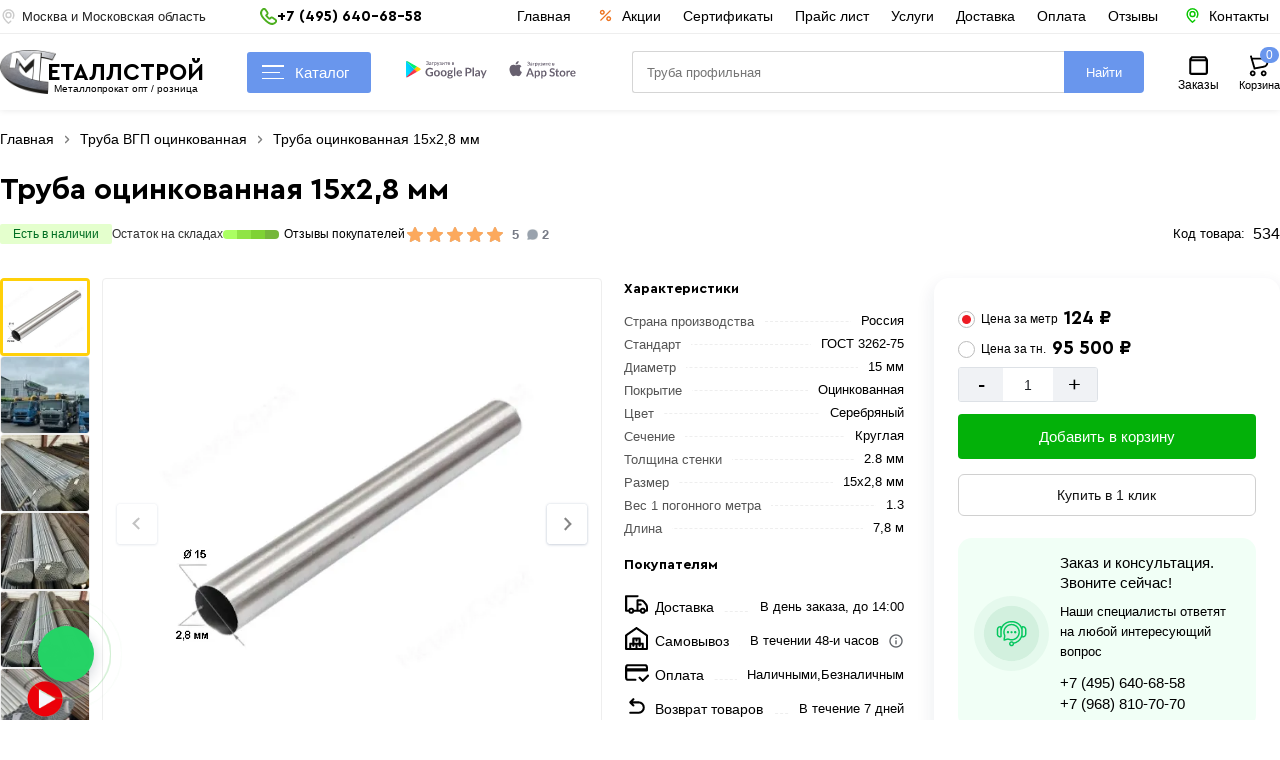

--- FILE ---
content_type: text/html; charset=UTF-8
request_url: https://metalstroy-mk.ru/truba-vgp-oc/truba-ocinkovannaya-15h2-8-mm
body_size: 21980
content:
<!DOCTYPE html>
<html lang="ru-RU">
<head>
<meta charset="utf-8">
<meta http-equiv="x-ua-compatible" content="ie=edge">
<meta name="viewport" content="width=device-width,initial-scale=1">
<link rel="icon" href="https://metalstroy-mk.ru/favicon.svg" type="image/svg+xml">
<title>Труба оцинкованная 15х2,8 мм купить в Москве, цена за метр и тонну</title>
<meta name="apple-itunes-app" content="app-id=1535933094, app-argument=myURL">
<meta name="google-play-app" content="app-id=com.metallstroy">
<meta name="description" content="Труба оцинкованная 15х2,8 мм ценa за метр и тонну, купить в Москве и области с доставкой. Характеристики: Размер 15х2,8 мм, Марка , Длина 7,8 м, Вес 1.3  кг. Продажа оптом и в розницу на выгодных условиях.">
<meta name="keywords" content="Труба оцинкованная 15х2,8 мм">
<link rel="canonical" href="https://metalstroy-mk.ru/truba-vgp-oc/truba-ocinkovannaya-15h2-8-mm">
<meta property="fb:pages" content=" ">
<meta property="og:type" content="website">
<meta property="og:url" content="https://metalstroy-mk.ru/truba-vgp-oc/truba-ocinkovannaya-15h2-8-mm">
<meta property="og:site_name" content="Металопрокат От производителя В Москве и в Московской области">
<meta property="og:image" content="https://metalstroy-mk.ru/images/product/1699432829.png">
<meta property="og:title" content="Труба оцинкованная 15х2,8 мм купить в Москве, цена за метр и тонну">
<meta property="og:description" content="Труба оцинкованная 15х2,8 мм ценa за метр и тонну, купить в Москве и области с доставкой. Характеристики: Размер 15х2,8 мм, Марка , Длина 7,8 м, Вес 1.3  кг. Продажа оптом и в розницу на выгодных условиях.">
<meta name="twitter:card" content="summary">
<meta name="twitter:site" content="Металопрокат От производителя В Москве и в Московской области">
<meta name="twitter:title" content="Труба оцинкованная 15х2,8 мм купить в Москве, цена за метр и тонну">
<meta name="twitter:description" content="Труба оцинкованная 15х2,8 мм ценa за метр и тонну, купить в Москве и области с доставкой. Характеристики: Размер 15х2,8 мм, Марка , Длина 7,8 м, Вес 1.3  кг. Продажа оптом и в розницу на выгодных условиях.">
<meta name="twitter:image" content="https://metalstroy-mk.ru/images/product/1699432829.png">
<meta name="twitter:url" content="https://metalstroy-mk.ru/truba-vgp-oc/truba-ocinkovannaya-15h2-8-mm">	
<meta name="copyright" content="www.metalstroy-mk.ru">
<meta name="Autor" content="Masterweb LLC">
<link rel="apple-touch-icon" sizes="57x57" href="https://metalstroy-mk.ru/favicon/apple-icon-57x57.png">
<link rel="apple-touch-icon" sizes="60x60" href="https://metalstroy-mk.ru/favicon/apple-icon-60x60.png">
<link rel="apple-touch-icon" sizes="72x72" href="https://metalstroy-mk.ru/favicon/apple-icon-72x72.png">
<link rel="apple-touch-icon" sizes="76x76" href="https://metalstroy-mk.ru/favicon/apple-icon-76x76.png">
<link rel="apple-touch-icon" sizes="114x114" href="https://metalstroy-mk.ru/favicon/apple-icon-114x114.png">
<link rel="apple-touch-icon" sizes="120x120" href="https://metalstroy-mk.ru/favicon/apple-icon-120x120.png">
<link rel="apple-touch-icon" sizes="144x144" href="https://metalstroy-mk.ru/favicon/apple-icon-144x144.png">
<link rel="apple-touch-icon" sizes="152x152" href="https://metalstroy-mk.ru/favicon/apple-icon-152x152.png">
<link rel="apple-touch-icon" sizes="180x180" href="https://metalstroy-mk.ru/favicon/apple-icon-180x180.png">
<link rel="icon" type="image/png" sizes="192x192"  href="https://metalstroy-mk.ru/favicon/android-icon-192x192.png">
<link rel="icon" type="image/png" sizes="32x32" href="https://metalstroy-mk.ru/favicon/favicon-32x32.png">
<link rel="icon" type="image/png" sizes="96x96" href="https://metalstroy-mk.ru/favicon/favicon-96x96.png">
<link rel="icon" type="image/png" sizes="16x16" href="https://metalstroy-mk.ru/favicon/favicon-16x16.png">
<link rel="manifest" href="https://metalstroy-mk.ru/favicon/manifest.json">
<meta name="msapplication-TileColor" content="#000">
<meta name="msapplication-TileImage" content="https://metalstroy-mk.ru/favicon/ms-icon-144x144.png">
<meta name="theme-color" content="#000">
<meta name="yandex-verification" content="614643f054fb1527">
<meta name="yandex-verification" content="440f48757014550d">
<meta name="zen-verification" content="V704WPpo5JS2BIzHdfw8EsfPBi8mDgtirO7QJb0J9gr1D137RaRK98KsDhdph5vj">
<meta name="google-site-verification" content="02B131E7mhhx7sbndmzP0JHSgWfvFNfFxbAYSuVICB8">
<meta name="p:domain_verify" content="8fc46883c9968a31d666167b87c00761">
<meta name="image" content="https://metalstroy-mk.ru/images/product/1699432829.png">
<link rel="alternate" href="https://metalstroy-mk.ru/truba-vgp-oc/truba-ocinkovannaya-15h2-8-mm">
<link rel="preload" href="https://metalstroy-mk.ru/css/fonts/cerapro-bold.woff2" as="font" crossorigin="">
<link rel="preload" href="https://metalstroy-mk.ru/css/fonts/cerapro-bold.woff" as="font" crossorigin="">
<link rel="stylesheet" href="https://metalstroy-mk.ru/css/style.css?v=7" type="text/css">	
<link rel="stylesheet" href="/css/splide.min.css">	
<script src="/js/jquery-3.7.1.min.js"></script>
<script src="/js/splide.min.js"></script>
<script type="application/ld+json">
{
"@context": "https://schema.org/",
"@type": "LocalBusiness",
"name": "МеталлСтрой",
"url": "https://metalstroy-mk.ru/",
"logo": "https://metalstroy-mk.ru/logo12.png",
"@id": "https://metalstroy-mk.ru/",
"address": {
"@type": "PostalAddress",
"postalCode": "141895",
"streetAddress": "деревня Глазово, дом 1",
"addressCountry": "RU",
"addressRegion": "Московская область",
"addressLocality": "Дмитровский городской округ"
},
"image": [
"https://metalstroy-mk.ru/images/locations/c1.webp",
"https://metalstroy-mk.ru/images/page/1632915853-1628498769-WhatsApp%20Image%202021-08-04%20at%2014.49.33.jpg",
"https://metalstroy-mk.ru/images/page/1637916165-111.jpg"
],
"geo": {
"@type": "GeoCoordinates",
"latitude": "56.094874",
"longitude": "37.353623"
},
"openingHoursSpecification": {
"@type": "OpeningHoursSpecification",
"validFrom": "2026-01-21",
"validThrough": "2026-01-21",
"opens": "09:00",
"closes": "19:00",
"dayOfWeek": [
"Понедельник",
"Вторник",
"Среда",
"Четверг",
"Пятница",
"Суббота",
"Воскресенье"
]
},
"aggregateRating": {
"@type": "AggregateRating",
"ratingValue": "4.8",
"ratingCount": "368",
"reviewCount": "468"
},
"currenciesAccepted": "RUB",
"paymentAccepted":"Наличными, Безналичный, Оплата картой",
"telephone": "+7 (968) 810-70-70",
"email": "zakaz@metalstroy-mk.ru",
"priceRange": "$"
}
</script>
</head>
<body>
<header class="header sticky">
<div class="container clearfix">
<div class="header_top">
<div class="header_top_center">
<div class="lozung">
<img src="/images/location.svg" width="17" height="17" alt="Москва" loading="lazy">
<span>Москва и Московская область </span>
</div>
<div class="phone">
<div class="p_number">
<div id="pnlLogin">
<div class="house_category_title">
<img src="/images/phonr_mob.svg" loading="lazy" width="17" height="17" alt="Телефоны">
<p>+7 (495) 640-68-58</p><span></span></div> 
<div class="house_category_content" style="display: none;">
<div id="guestForm">
<i>Металлстрой - Черная Грязь</i><br>+7 (991) 591-99-10<br>
<i>Металлстрой - Ленинградка</i><br>+7 (991) 591 99 12<br>
<i>Металлстрой - Солнечногорск</i><br>+7 (991) 591 99 14<br>
<i>Металлстрой - Клин</i><br>+7 (991) 591 99 15<br>
<i>Металлстрой - Шевляково</i><br>+7 (991) 591 99 16<br>
<i>Металлстрой - Софьино</i><br>+7 (991) 591 99 18<br>
<i>Металлстрой - Глазово</i><br>+7 (968) 810 70 70<br>
<i>Металлстрой - Балтия</i><br>+7 (991) 591 98 97<br>
<i>Металлстрой - Строй-Сервис</i><br>+7 (991) 591 99 22<br>
</div>
<div class="p_number1">
<i>График работы:</i> 09:00–19:00 Без выходных
</div>
</div>
</div>
</div> 
</div>
<div class="sale_point">
<a href="/" class="menu_link_top " title="Главная">Главная</a>
<a href="/offers" class="menu_link_top spec_mol " title="Акции">
<img src="/images/akcii.svg" width="20" height="20" alt="Акции" loading="lazy">
<span>Акции</span>
</a>
<a href="/sertifikati" class="menu_link_top " title="Сертификаты">Сертификаты</a>
<a href="/price-list" class="menu_link_top " title="Прайс лист">Прайс лист</a>
<a href="/services" class="menu_link_top " title="Услуги">Услуги</a>
<a href="/page/dostavka" class="menu_link_top " title="Доставка">Доставка</a>
<a href="/page/oplata-i-vozvrat-tovara" class="menu_link_top " title="Оплата">Оплата</a>
<a href="/page/otzyvy" class="menu_link_top " title="Отзывы">Отзывы</a>
<a href="/page/kontakty" class="menu_link_top spec_mol_con " title="Контакты">		
<img src="/images/location_web.svg" width="25" height="25" alt="Акции" loading="lazy">
<span>Контакты</span>
</a>
</div>		
</div> 
</div>
<div class="header_top_center">
<div class="clients_info">
<div id="mySidenav" class="sidenav">
<button type="button"  class="closebtn" aria-label="Закрыт" onclick="closeNav()">&times;</button>
<ul>
<li class="nav_title_title">Клиентам</li>	
<li class="nav-item">
<a href="/page/dostavka" class="nav-link" title="Доставка">
<span class="mob_menu_svg">
<img src="/images/car.svg" loading="lazy" width="25" height="25" alt="Доставка">
</span>
Доставка</a>
</li>		
<li class="nav-item">
<a href="/page/samovyvoz" class="nav-link" title="Самовывоз">
<span class="mob_menu_svg">
<img src="/images/samovivoz.svg" loading="lazy" width="25" height="25" alt="Доставка">
</span>
Самовывоз</a>
</li> 
<li class="nav-item">
<a href="/page/oplata-i-vozvrat-tovara" class="nav-link" title="Оплата">
<span class="mob_menu_svg">
<img src="/images/pay.svg" loading="lazy" width="25" height="25" alt="Оплата">
</span>
Оплата товара</a>
</li> 
<li class="nav-item">
<a href="/sertifikati" class="nav-link" title="Сертификаты">
<span class="mob_menu_svg">
<img src="/images/sert.svg" loading="lazy" width="25" height="25" alt="Оплата">
</span>
Сертификаты</a>
</li>
<li class="nav-item">
<a href="/page/obmen-i-vozvrat-tovara" class="nav-link" title="Обмен и возврат товара">
<span class="mob_menu_svg">
<img src="/images/vozvrat.svg" loading="lazy" width="25" height="25" alt="Возврат">
</span>
Возврат товара</a>
</li> 
<li class="nav-item">		 
<a href="/page/otzyvy" class="nav-link" title="Отзывы МеталлСтрой">
<span class="mob_menu_svg">
<img src="/images/otziv.svg" loading="lazy" width="25" height="25" alt="Возврат">
</span>
Отзывы МеталлСтрой</a>
</li>
<li class="nav-item">
<a href="/offers" class="nav-link" title="Акции и скидки">
<span class="mob_menu_svg">
<img src="/images/akcii.svg" width="20" height="20" alt="Акции" loading="lazy">
</span>
Акции и скидки</a>
</li> 
<li class="nav-item">
<a href="/price-list" class="nav-link" title="Прайс лист">
<span class="mob_menu_svg">
<img src="/images/sert.svg" loading="lazy" width="25" height="25" alt="Оплата">
</span>
Прайс лист</a>
</li>

<li class="nav-item">
<a href="/page/kontakty" class="nav-link" title="Прайс лист">
<span class="mob_menu_svg">
<img src="/images/location_web.svg" width="25" height="25" alt="Акции" loading="lazy">
</span>
Контакты
</a>
</li>		
<li class="nav-item"> 
<a href="/login" class="nav-link" title="Личный кабинет">
<span class="mob_menu_svg">
<img src="/images/account.svg" width="25" height="25" alt="Профиль" loading="lazy">
</span>
Личный кабинет
</a>
</li> 
</ul>
<div class="ph_verev_mob_left">
<div class="phonn">
<div class="zakaz_title">Контакт-центр</div>
<p>+7 (495) 640-68-58</p> 
<p>+7 (968) 810-70-70</p>
<div class="lozung"> График работы  Пн-Сб с 9:00 – 19:00 </div>
</div>
<div class="obr_icons">
<a href="https://max.ru/u/f9LHodD0cOLbqItEV5onIgWpXNmLFSbd3PV0meseTpqlzrfry7rSv5_5J3c" target="_blank" title="Max" class="social_obr" onclick="stat_call('w')">
<img src="/images/max.png" loading="lazy" width="25" height="25" alt="Max">
Max
</a>
<a href="https://wa.me/+79688107070" target="_blank" title="whatsapp" class="social_obr" onclick="stat_call('w')">
<img src="/images/watsup.webp" loading="lazy" width="25" height="25" alt="WhatsApp">
WhatsApp
</a>
<a href="https://t.me/+79688107070" target="_blank" title="telegram" class="social_obr" onclick="stat_call('t')">
<img src="/images/tel.jpg" loading="lazy" width="25" height="25" alt="Telegram">
Telegram
</a>
</div>
</div>
</div> 
<span class="clinets_icon" onclick="openNav()">
<svg width="24" height="24"><path d="M5 10a2 2 0 1 1 0 4 2 2 0 0 1 0-4Zm14 0a2 2 0 1 1 0 4 2 2 0 0 1 0-4Zm-5 2a2 2 0 1 0-4 0 2 2 0 0 0 4 0Z"></path></svg>
</span>
<script>
function openNav() {
document.getElementById("mySidenav").style.width = "350px";
}
function closeNav() {
document.getElementById("mySidenav").style.width = "0";
}
</script>
</div>
<div class="logo_right">
<a href="https://metalstroy-mk.ru/" class="spr header__logo hidden" title="МеталлСтрой">
<img src="https://metalstroy-mk.ru/logo12.png" class="animate_logo" width="56" height="44" alt="Лого">
<div class="logo_text">
<div class="main_text">еталлСтрой</div>
<div class="seconadry text">Металлопрокат опт / розница</div>
</div>
</a>
</div>
<nav class="header-nav">
<ul class="header-nav__first-level">
<li class="header-nav__item">
<div class="dropdown">
<button type="button" onclick="myFunction()" id="myDropdown22" class="dropbtn dropdown-content22  dropbtn22 menu_icon" aria-label="Каталог">
<i></i>
<i></i>
<i></i>
Каталог</button> 
<div class="sub_cat catalog_menu">
<ul id="myDropdown" class="dropdown-content">
<li class="beteer_menu">
<div>
<a href="https://metalstroy-mk.ru/armatura" class="bet_a" title="Перейти в раздел">
<p>Арматура</p>  <i>Хит</i> </a>

<ul class="top_ul">
<li class="bet_sub_li"><a href="https://metalstroy-mk.ru/armatura-riflenaya-a3" title="Перейти в раздел"><p>Арматура А3 рифленая</p></a></li>
<li class="bet_sub_li"><a href="https://metalstroy-mk.ru/armatura-gladkaya-a1" title="Перейти в раздел"><p>Арматура гладкая А1</p></a></li>
<li class="bet_sub_li"><a href="https://metalstroy-mk.ru/armatura-kompozitnaya" title="Перейти в раздел"><p>Композитная арматура</p></a></li>
<li class="bet_sub_li"><a href="https://metalstroy-mk.ru/homuty-i-fiksatory" title="Перейти в раздел"><p>Хомуты и фиксаторы</p></a></li>
</ul>
</div>
</li>
<li class="beteer_menu">
<div>
<a href="https://metalstroy-mk.ru/truba-profilnaya" class="bet_a" title="Перейти в раздел">
<p>Профильная труба</p>  <i>Хит</i> </a>

<ul class="top_ul">
<li class="bet_sub_li"><a href="https://metalstroy-mk.ru/truba-kvadratnaya" title="Перейти в раздел"><p>Труба квадратная</p></a></li>
<li class="bet_sub_li"><a href="https://metalstroy-mk.ru/truba-pryamougolnaya" title="Перейти в раздел"><p>Труба прямоугольная</p></a></li>
<li class="bet_sub_li"><a href="https://metalstroy-mk.ru/profilnaya-truba-oczinkovannaya" title="Перейти в раздел"><p>Профильная труба оцинкованная</p></a></li>
</ul>
</div>
</li>
<li class="beteer_menu">
<div>
<a href="https://metalstroy-mk.ru/truba-stalnaya" class="bet_a" title="Перейти в раздел">
<p>Труба стальная</p> </a>

<ul class="top_ul">
<li class="bet_sub_li"><a href="https://metalstroy-mk.ru/truba-vgp" title="Перейти в раздел"><p>Труба водогазопроводная</p></a></li>
<li class="bet_sub_li"><a href="https://metalstroy-mk.ru/truby-elektrosvarnye" title="Перейти в раздел"><p>Трубы электросварные</p></a></li>
<li class="bet_sub_li"><a href="https://metalstroy-mk.ru/truba-vgp-oc" title="Перейти в раздел"><p>Труба ВГП оцинкованная</p></a></li>
</ul>
</div>
</li>
<li class="beteer_menu">
<div>
<a href="https://metalstroy-mk.ru/provoloka-vyazalnaya" class="bet_a" title="Перейти в раздел">
<p>Проволока вязальная</p> </a>

<ul class="top_ul">
<li class="bet_sub_li"><a href="https://metalstroy-mk.ru/provoloka-vyazalnaya-chernaya" title="Перейти в раздел"><p>Проволока черная</p></a></li>
<li class="bet_sub_li"><a href="https://metalstroy-mk.ru/provoloka-ocinkovannaya" title="Перейти в раздел"><p>Проволока оцинкованная</p></a></li>
</ul>
</div>
</li>
<li class="beteer_menu">
<div>
<a href="https://metalstroy-mk.ru/listovoj-prokat" class="bet_a" title="Перейти в раздел">
<p>Листовой прокат</p> </a>

<ul class="top_ul">
<li class="bet_sub_li"><a href="https://metalstroy-mk.ru/list-goryachekatanyj" title="Перейти в раздел"><p>Лист горячекатаный, Ст3</p> <i>Хит</i> </a></li>
<li class="bet_sub_li"><a href="https://metalstroy-mk.ru/list-riflenyj" title="Перейти в раздел"><p>Лист рифленый</p></a></li>
<li class="bet_sub_li"><a href="https://metalstroy-mk.ru/list-kholodnokatanyj" title="Перейти в раздел"><p>Лист холоднокатаный, Ст08</p> <i>Хит</i> </a></li>
<li class="bet_sub_li"><a href="https://metalstroy-mk.ru/list-nerzhaveyushij" title="Перейти в раздел"><p>Лист нержавеющий</p></a></li>
<li class="bet_sub_li"><a href="https://metalstroy-mk.ru/list-ocinkovannyj" title="Перейти в раздел"><p>Лист оцинкованный</p></a></li>
<li class="bet_sub_li"><a href="https://metalstroy-mk.ru/prosechno-vytyazhnoj-list-pvl" title="Перейти в раздел"><p>Просечно-вытяжной лист (ПВЛ)</p></a></li>
<li class="bet_sub_li"><a href="https://metalstroy-mk.ru/list-09g2s" title="Перейти в раздел"><p>Лист горячекатаный 09Г2С</p></a></li>
<li class="bet_sub_li"><a href="https://metalstroy-mk.ru/listy-gladkij-ral" title="Перейти в раздел"><p>Листы гладкие RAL</p></a></li>
<li class="bet_sub_li"><a href="https://metalstroy-mk.ru/list-alyuminievyj" title="Перейти в раздел"><p>Лист алюминиевый</p></a></li>
</ul>
</div>
</li>
<li class="beteer_menu">
<div>
<a href="https://metalstroy-mk.ru/shveller" class="bet_a" title="Перейти в раздел">
<p>Швеллер стальной</p> </a>

<ul class="top_ul">
<li class="bet_sub_li"><a href="https://metalstroy-mk.ru/shveller-st3" title="Перейти в раздел"><p>Швеллер горячекатаный Ст3</p></a></li>
<li class="bet_sub_li"><a href="https://metalstroy-mk.ru/shveller-gnutyj" title="Перейти в раздел"><p>Швеллер гнутый</p></a></li>
</ul>
</div>
</li>
<li class="beteer_menu">
<div>
<a href="https://metalstroy-mk.ru/ugolok" class="bet_a" title="Перейти в раздел">
<p>Уголок стальной</p>  <i>Хит</i> </a>

<ul class="top_ul">
<li class="bet_sub_li"><a href="https://metalstroy-mk.ru/ugolok-neravnopolochnyj" title="Перейти в раздел"><p>Уголок неравнополочный</p></a></li>
<li class="bet_sub_li"><a href="https://metalstroy-mk.ru/ugolok-ravnopolochnyj" title="Перейти в раздел"><p>Уголок равнополочный</p></a></li>
</ul>
</div>
</li>
<li class="beteer_menu">
<div>
<a href="https://metalstroy-mk.ru/setka-stalnaya" class="bet_a" title="Перейти в раздел">
<p>Сетка стальная</p> </a>

<ul class="top_ul">
<li class="bet_sub_li"><a href="https://metalstroy-mk.ru/setka-oc-rabica" title="Перейти в раздел"><p>Сетка рабица оцинкованная в рулоне</p></a></li>
<li class="bet_sub_li"><a href="https://metalstroy-mk.ru/kolyuchaya-provoloka" title="Перейти в раздел"><p>Колючая проволока в рулоне</p></a></li>
<li class="bet_sub_li"><a href="https://metalstroy-mk.ru/setka-neoczinkovannaya" title="Перейти в раздел"><p>Сетка сварная неоцинкованная в рулоне</p></a></li>
<li class="bet_sub_li"><a href="https://metalstroy-mk.ru/setka-oczinkovannaya" title="Перейти в раздел"><p>Сетка оцинкованная в рулоне</p></a></li>
<li class="bet_sub_li"><a href="https://metalstroy-mk.ru/setka-v-kartah-1" title="Перейти в раздел"><p>Сетка сварная в картах</p></a></li>
<li class="bet_sub_li"><a href="https://metalstroy-mk.ru/setka-tkanaya" title="Перейти в раздел"><p>Сетка металлическая тканая</p></a></li>
</ul>
</div>
</li>
<li class="beteer_menu">
<div>
<a href="https://metalstroy-mk.ru/polikarbonat" class="bet_a" title="Перейти в раздел">
<p>Поликарбонат</p> </a>

<ul class="top_ul">
<li class="bet_sub_li"><a href="https://metalstroy-mk.ru/monolitnyj-polikarbonat" title="Перейти в раздел"><p>Монолитный поликарбонат</p></a></li>
<li class="bet_sub_li"><a href="https://metalstroy-mk.ru/sotovyj-polikarbonat" title="Перейти в раздел"><p>Сотовый поликарбонат</p></a></li>
</ul>
</div>
</li>
<li class="beteer_menu">
<div>
<a href="https://metalstroy-mk.ru/zaglushki-dlya-trub-plast" class="bet_a" title="Перейти в раздел">
<p>Заглушки для труб</p> </a>

</div>
</li>
<li class="beteer_menu">
<div>
<a href="https://metalstroy-mk.ru/polosa" class="bet_a" title="Перейти в раздел">
<p>Полоса стальная</p> </a>

<ul class="top_ul">
<li class="bet_sub_li"><a href="https://metalstroy-mk.ru/polosa-g-k-ocink" title="Перейти в раздел"><p>Полоса горячекатаная</p></a></li>
<li class="bet_sub_li"><a href="https://metalstroy-mk.ru/polosa-ocink" title="Перейти в раздел"><p>Полоса оцинкованная</p></a></li>
</ul>
</div>
</li>
<li class="beteer_menu">
<div>
<a href="https://metalstroy-mk.ru/kvadrat" class="bet_a" title="Перейти в раздел">
<p>Квадрат стальной</p> </a>

</div>
</li>
<li class="beteer_menu">
<div>
<a href="https://metalstroy-mk.ru/balka-dvutavrovaya" class="bet_a" title="Перейти в раздел">
<p>Балка двутавровая</p>  <i>Хит</i> </a>

<ul class="top_ul">
<li class="bet_sub_li"><a href="https://metalstroy-mk.ru/balka-09g2s" title="Перейти в раздел"><p>Балка 09Г2С</p></a></li>
<li class="bet_sub_li"><a href="https://metalstroy-mk.ru/balka-st3" title="Перейти в раздел"><p>Балка Ст3</p></a></li>
</ul>
</div>
</li>
<li class="beteer_menu">
<div>
<a href="https://metalstroy-mk.ru/pilomaterialy" class="bet_a" title="Перейти в раздел">
<p>Пиломатериалы</p> </a>

<ul class="top_ul">
<li class="bet_sub_li"><a href="https://metalstroy-mk.ru/brus" title="Перейти в раздел"><p>Брус</p></a></li>
<li class="bet_sub_li"><a href="https://metalstroy-mk.ru/doska" title="Перейти в раздел"><p>Доска</p></a></li>
</ul>
</div>
</li>
<li class="beteer_menu">
<div>
<a href="https://metalstroy-mk.ru/vintovaya-svaya" class="bet_a" title="Перейти в раздел">
<p>Винтовые сваи</p>  <i>Хит</i> </a>

</div>
</li>
<li class="beteer_menu">
<div>
<a href="https://metalstroy-mk.ru/ogolovok-sv" class="bet_a" title="Перейти в раздел">
<p>Оголовок СВ</p> </a>

</div>
</li>
<li class="beteer_menu">
<div>
<a href="https://metalstroy-mk.ru/profnastil" class="bet_a" title="Перейти в раздел">
<p>Профнастил</p> </a>

<ul class="top_ul">
<li class="bet_sub_li"><a href="https://metalstroy-mk.ru/okrashennyj-profnastil" title="Перейти в раздел"><p>Окрашенный профнастил</p></a></li>
<li class="bet_sub_li"><a href="https://metalstroy-mk.ru/ocinkovannyj-profnastil" title="Перейти в раздел"><p>Оцинкованный профнастил</p></a></li>
</ul>
</div>
</li>
<li class="beteer_menu">
<div>
<a href="https://metalstroy-mk.ru/cherepica" class="bet_a" title="Перейти в раздел">
<p>Металлочерепица</p> </a>

</div>
</li>
<li class="beteer_menu">
<div>
<a href="https://metalstroy-mk.ru/samorezy" class="bet_a" title="Перейти в раздел">
<p>Саморезы</p> </a>

</div>
</li>
<li class="beteer_menu">
<div>
<a href="https://metalstroy-mk.ru/asbestovye-materialy" class="bet_a" title="Перейти в раздел">
<p>Асбестовые материалы</p> </a>

<ul class="top_ul">
<li class="bet_sub_li"><a href="https://metalstroy-mk.ru/asbestocementnaya-truba" title="Перейти в раздел"><p>Асбестоцементная труба</p></a></li>
<li class="bet_sub_li"><a href="https://metalstroy-mk.ru/asbestocementnye-mufty" title="Перейти в раздел"><p>Асбестоцементные муфты</p></a></li>
</ul>
</div>
</li>
<li class="beteer_menu">
<div>
<a href="https://metalstroy-mk.ru/inzhenernye-sistemy" class="bet_a" title="Перейти в раздел">
<p>Инженерные системы</p> </a>

<ul class="top_ul">
<li class="bet_sub_li"><a href="https://metalstroy-mk.ru/flancy-stalnye" title="Перейти в раздел"><p>Фланцы стальные</p></a></li>
<li class="bet_sub_li"><a href="https://metalstroy-mk.ru/otvody-stalnye" title="Перейти в раздел"><p>Отводы стальные</p></a></li>
<li class="bet_sub_li"><a href="https://metalstroy-mk.ru/otvody-ocinkovannye" title="Перейти в раздел"><p>Отводы оцинкованные</p></a></li>
<li class="bet_sub_li"><a href="https://metalstroy-mk.ru/trojniki-stalnye" title="Перейти в раздел"><p>Тройники стальные</p></a></li>
<li class="bet_sub_li"><a href="https://metalstroy-mk.ru/zaglushki-stalnye" title="Перейти в раздел"><p>Заглушки стальные</p></a></li>
<li class="bet_sub_li"><a href="https://metalstroy-mk.ru/perehody-stalnye" title="Перейти в раздел"><p>Переходы стальные</p></a></li>
<li class="bet_sub_li"><a href="https://metalstroy-mk.ru/sgony-bochata-rezby" title="Перейти в раздел"><p>Сгоны, резьбы</p></a></li>
<li class="bet_sub_li"><a href="https://metalstroy-mk.ru/prokladki" title="Перейти в раздел"><p>Прокладки</p></a></li>
</ul>
</div>
</li>
<li class="beteer_menu">
<div>
<a href="https://metalstroy-mk.ru/rashodnye-materialy" class="bet_a" title="Перейти в раздел">
<p>Расходные материалы</p> </a>

<ul class="top_ul">
<li class="bet_sub_li"><a href="https://metalstroy-mk.ru/elektrody" title="Перейти в раздел"><p>Сварочные электроды</p> <i>Хит</i> </a></li>
<li class="bet_sub_li"><a href="https://metalstroy-mk.ru/diski-otreznye" title="Перейти в раздел"><p>Диски отрезные</p></a></li>
<li class="bet_sub_li"><a href="https://metalstroy-mk.ru/diski-po-metallu" title="Перейти в раздел"><p>Диски по металлу</p></a></li>
<li class="bet_sub_li"><a href="https://metalstroy-mk.ru/diski-pilnye" title="Перейти в раздел"><p>Диски пильные</p></a></li>
<li class="bet_sub_li"><a href="https://metalstroy-mk.ru/diski-almaznye" title="Перейти в раздел"><p>Диски алмазные</p></a></li>
</ul>
</div>
</li>
<li class="beteer_menu">
<div>
<a href="https://metalstroy-mk.ru/otkatnye-vorota" class="bet_a" title="Перейти в раздел">
<p>Откатные ворота и комплект</p> </a>

</div>
</li>
		
</ul>
</div>
</div>
<script>
function myFunction() {
document.getElementById("myDropdown").classList.toggle("show");
document.getElementById("myDropdown22").classList.toggle("show22");
}
window.onclick = function(event) {
if (!event.target.matches('.dropbtn')) {
var dropdowns = document.getElementsByClassName("dropdown-content");
var i;
for (i = 0; i < dropdowns.length; i++) {
var openDropdown = dropdowns[i];
if (openDropdown.classList.contains('show')) {
openDropdown.classList.remove('show');
}
}
}
if (!event.target.matches('.dropbtn22')) {
var dropdowns = document.getElementsByClassName("dropdown-content22");
var i;
for (i = 0; i < dropdowns.length; i++) {
var openDropdown = dropdowns[i];
if (openDropdown.classList.contains('show22')) {
openDropdown.classList.remove('show22');
}
}
}
}
</script>
</li> 
</ul>
</nav>
<div class="icon-btns">
<div class="icon-btns-row">
<a href="https://play.google.com/store/apps/details?id=com.metallstroy" class="icon-btn app-icon" target="_blank" title="Google" >
<img src="/images/google.svg" width="81" height="18" alt="Акции" loading="lazy">
</a>
<a href="https://apps.apple.com/us/app/%D0%BC%D0%B5%D1%82%D0%B0%D0%BB%D0%BB%D1%81%D1%82%D1%80%D0%BE%D0%B9/id1535933094" class="icon-btn icon-apple app-icon" target="blank" title="apple" >
<img src="/images/ios.svg" width="81" height="18" alt="Акции" loading="lazy">
</a>
</div>
</div>
<div class="search_bar">
<input type="search" name="search_text" class="search_input" placeholder="Поиск..." autocomplete="off" oninput="get_fives(this)">
<button type="button" class="search_button" onclick="get_search_page(this)" aria-label="Поиск">Найти</button>
<div class="search_five_res"></div>	
</div>	
<div class="basket_orders">
<div class="profil">
<a href="/login" title="Войти">
<span class="img_pr">
<img src="/images/orders.svg" width="25" height="25" alt="Заказы" loading="lazy">
</span>
<span class="pr_text">Заказы</span>
</a>
</div>
<div class="basket  shopping-cart">				
<a href="https://metalstroy-mk.ru/cart" class="cart" title="Корзина">
<img src="/images/cart_mob.svg" width="25" height="25" alt="Корзина" loading="lazy">
<div class="totalCount4512">
<span class="bas">Корзина</span>
<div class="cart_count">0</div>	
</div>
</a>
</div>
</div>
</div>
</div>
</header>
<div class="page_content">
<div class="page_content_center"><script>
$(document).scroll(function () {
var y = $(this).scrollTop();
if (y > 650) {
$('.params').addClass('sticky_buy');
$('.fix_on_scrol').addClass('sticky_img');
$('.title_left').addClass('sticky_title');
$('.sticky_buy').fadeIn();
$('.sticky_img').fadeIn();
$('.sticky_title').fadeIn();
} else {
$('.params').removeClass('sticky_buy');
$('.fix_on_scrol').removeClass('sticky_img');
$('.title_left').removeClass('sticky_title');
$('.sticky_buy').fadeOut();
$('.sticky_img').fadeOut();
$('.sticky_title').fadeOut();
}
});
</script>
<div class="bradcrump">
<ul class="bradcrump_center">
<li>
 
</li>
<li><a href="https://metalstroy-mk.ru/" title="Главная"><span>Главная</span></a></li>
<li><span class="divider"></span></li>
<li><a href="https://metalstroy-mk.ru/truba-vgp-oc" title="Труба ВГП оцинкованная"><span>Труба ВГП оцинкованная</span></a></li>
<li><span class="divider"></span></li>
<li><span>Труба оцинкованная 15х2,8 мм</span></li>
</ul>
<script type="application/ld+json">
{
"@context": "https://schema.org/",
"@type": "BreadcrumbList",
"itemListElement": [
{
"@type": "ListItem",
"position":1,
"name": "Главная",
"item": "https://metalstroy-mk.ru/"
},				
{
"@type": "ListItem",
"position":2,
"name": "Труба ВГП оцинкованная",
"item": "https://metalstroy-mk.ru/truba-vgp-oc"
},
{
"@type": "ListItem",
"position":3,
"name": "Труба оцинкованная 15х2,8 мм",
"item": "https://metalstroy-mk.ru/truba-vgp-oc/truba-ocinkovannaya-15h2-8-mm"
}
]
}
</script>
</div>
<div class="content_right_page_product">
	
<script type="application/ld+json">
{
"@context": "http://schema.org/",
"@type": "Product",
"name": "Труба оцинкованная 15х2,8 мм",
"image": "https://metalstroy-mk.ru/images/product/1699432829.png",
"description": "Труба оцинкованная 15х2,8 мм ценa за метр и тонну, купить в Москве и области с доставкой. Характеристики: Размер 15х2,8 мм, Марка , Длина 7,8 м, Вес 1.3  кг. Продажа оптом и в розницу на выгодных условиях.",
"category": "Труба ВГП оцинкованная",
"productID": "534",
"sku": "1528000005",
"mpn": "534",
	"review": [{
        "@type": "Review",
        "reviewRating": {
          "@type": "Rating",
          "ratingValue": "5"
        },
        "author": {
          "@type": "Person",
          "name": "Ирина"
        }
       },{
        "@type": "Review",
        "reviewRating": {
          "@type": "Rating",
          "ratingValue": "5"
        },
        "author": {
          "@type": "Person",
          "name": "Алексей"
        }
       }],
	      "aggregateRating": {
        "@type": "AggregateRating",
        "ratingValue": "5",
        "bestRating": "5",
        "ratingCount": "2"
      },
	"offers": {
"@type": "Offer",
"itemOffered": "Offer",
"priceCurrency": "RUB",
"price": 95500,
"priceValidUntil": "2026-02-20",
"availability": "https://schema.org/InStock",
"itemCondition": "https://schema.org/NewCondition",
"url": "https://metalstroy-mk.ru/truba-vgp-oc/truba-ocinkovannaya-15h2-8-mm",
"seller": {
"@type": "Organization",
"name": "ООО «МеталлСтрой»"
},
"shippingDetails": {
          "@type": "OfferShippingDetails",
          "shippingRate": {
            "@type": "MonetaryAmount",
			"minValue": 1250,
            "maxValue": 15000,
            "currency": "RUB"
          },
          "shippingDestination": {
            "@type": "DefinedRegion",
            "addressCountry": "RU"
          },
          "deliveryTime": {
            "@type": "ShippingDeliveryTime",
            "handlingTime": {
              "@type": "QuantitativeValue",
              "minValue": 0,
              "maxValue": 1,
              "unitCode": "DAY"
            },
            "transitTime": {
              "@type": "QuantitativeValue",
              "minValue": 0,
              "maxValue": 1,
              "unitCode": "DAY"
            }
          }
        },
	"hasMerchantReturnPolicy": {
	  "@type": "MerchantReturnPolicy",
	  "applicableCountry": "RU",
	  "returnPolicyCategory": "https://schema.org/MerchantReturnFiniteReturnWindow",
	  "merchantReturnDays": 7,
	  "returnMethod": "https://schema.org/ReturnInStore",
	  "returnFees": "https://schema.org/FreeReturn"
	}
},	
"brand": "Королёвский трубный завод",
	 
"model": "Труба ВГП оцинкованная"
}
</script>
<div class="specpred">
<div class="product_single">
<div class="pr_title_big">	
<div class="pr_title">	
<div class="title_left">
<h1>Труба оцинкованная 15х2,8 мм</h1>	
</div>
</div>
<div class="pr_first_iamge_top">
<div class="market_ok_big_left">
<div class="available"><span> Есть в наличии</span>
<div class="ost_big">
<div class="ost_title">Остаток на складах </div>
<div class="ostatok">
<div class="rate1"></div>
<div class="rate2"></div>
<div class="rate4"></div>
<div class="rate5"></div>
</div>
</div>	
</div>
	<div class="all_chars"> 
	<div class="pr_otzz">Отзывы покупателей </div>
	<div class="rating_pr">
	<div class="is2">
<div class="t2 t3 t4 tsBodyMBold">
<span class="t7" onclick="slide_to_comments()">
<div class="pr_rate_astx_block">
<div class="pr_rate_astx_fill" style="width:100%"></div>
</div>
<span  class="rev_rate_pr">5</span>

<span class="t7"><img src="/images/amp_cat.webp" loading="lazy" width="11" height="11" alt="Кол. отзывов">
<span> 2</span>
</span>
 
</span>
</div>
</div>
	</div>
	</div>
		   
</div>
<div class="pr_kanach_klor"> <span>Код товара: </span> <em>534</em>  </div>
</div>
</div>	
<div class="item-page">
<div class="product_left_side">
 <div class="product-img">
<div id="main-carousel" class="splide">
<div class="splide__track">
<ul class="splide__list">

  <!-- Слайд 0: главное фото -->
  <li class="splide__slide pr_first_iamge">
    <button type="button" data-fancybox="gallery0" class="a_img gall_item"
            data-src="https://metalstroy-mk.ru/images/product/534/1699432829.webp" aria-label="Фото">
      <img data-splide-lazy="/images/product/534/1699432829.webp"
           width="408" height="351" alt="Фото" class="first_image">
    </button>
  </li>

  <!-- Остальные фото -->
          <li class="splide__slide">
          <button type="button" data-fancybox="gallery0" class="a_img gall_item"
                  data-src="/images/product/534/534_1720443261-9962385.webp" aria-label="Фото">
            <img loading="lazy" data-splide-lazy="/images/product/534/534_1720443261-9962385.webp"
                 src="/images/product/534/534_1720443261-9962385.webp" width="408" height="351" alt="Фото">
          </button>
        </li>
                <li class="splide__slide">
          <button type="button" data-fancybox="gallery0" class="a_img gall_item"
                  data-src="/images/product/534/truba-ocinkovannaya-15h2-8-mm_1757426906-6737787.webp" aria-label="Фото">
            <img loading="lazy" data-splide-lazy="/images/product/534/truba-ocinkovannaya-15h2-8-mm_1757426906-6737787.webp"
                 src="/images/product/534/truba-ocinkovannaya-15h2-8-mm_1757426906-6737787.webp" width="408" height="351" alt="Фото">
          </button>
        </li>
                <li class="splide__slide">
          <button type="button" data-fancybox="gallery0" class="a_img gall_item"
                  data-src="/images/product/534/truba-ocinkovannaya-15h2-8-mm_1757426906-9522440.webp" aria-label="Фото">
            <img loading="lazy" data-splide-lazy="/images/product/534/truba-ocinkovannaya-15h2-8-mm_1757426906-9522440.webp"
                 src="/images/product/534/truba-ocinkovannaya-15h2-8-mm_1757426906-9522440.webp" width="408" height="351" alt="Фото">
          </button>
        </li>
                <li class="splide__slide">
          <button type="button" data-fancybox="gallery0" class="a_img gall_item"
                  data-src="/images/product/534/truba-ocinkovannaya-15h2-8-mm_1757426906-579052.webp" aria-label="Фото">
            <img loading="lazy" data-splide-lazy="/images/product/534/truba-ocinkovannaya-15h2-8-mm_1757426906-579052.webp"
                 src="/images/product/534/truba-ocinkovannaya-15h2-8-mm_1757426906-579052.webp" width="408" height="351" alt="Фото">
          </button>
        </li>
        
  <!-- Видео-слайд Rutube (после всех фото) -->
          <li class="splide__slide pr_video_slide" data-type="video" data-embed="https://rutube.ru/play/embed/e343ed38e8ef4c4b4f277d77f12ce72f">
      <div class="video-slide-inner">
        <div class="video-frame">
          <!-- превью до клика -->
          <img class="video-thumb" src="https://pic.rutubelist.ru/video/2025-09-20/b3/5a/b35a14e345a1f9c49e0ef372b4777b02.jpg" alt="Видео превью">
        </div>
        <button type="button" class="video-big-play" aria-label="Смотреть видео"></button>
      </div>
    </li>
  
</ul>
</div>
</div>

<ul id="thumbnails" class="thumbnails">
  <!-- thumb 0 -->
  <li class="thumbnail">
    <img src="/images/product/534/1699432829.webp" alt="Труба оцинкованная 15х2,8 мм фото"
         class="fix_on_scrol lazyload fix_on_scrol">
  </li>

        <li class="thumbnail">
        <img data-src="/images/product/534/80x80/534_1720443261-9962385.webp"
             src="/images/product/534/80x80/534_1720443261-9962385.webp"
             loading="lazy" width="97" height="85" alt="Фото данного продукта ">
      </li>
            <li class="thumbnail">
        <img data-src="/images/product/534/80x80/truba-ocinkovannaya-15h2-8-mm_1757426906-6737787.webp"
             src="/images/product/534/80x80/truba-ocinkovannaya-15h2-8-mm_1757426906-6737787.webp"
             loading="lazy" width="97" height="85" alt="Фото данного продукта ">
      </li>
            <li class="thumbnail">
        <img data-src="/images/product/534/80x80/truba-ocinkovannaya-15h2-8-mm_1757426906-9522440.webp"
             src="/images/product/534/80x80/truba-ocinkovannaya-15h2-8-mm_1757426906-9522440.webp"
             loading="lazy" width="97" height="85" alt="Фото данного продукта ">
      </li>
            <li class="thumbnail">
        <img data-src="/images/product/534/80x80/truba-ocinkovannaya-15h2-8-mm_1757426906-579052.webp"
             src="/images/product/534/80x80/truba-ocinkovannaya-15h2-8-mm_1757426906-579052.webp"
             loading="lazy" width="97" height="85" alt="Фото данного продукта ">
      </li>
          <li class="thumbnail">
      <div class="if_hase_video">
        <img class="cover_video_tumb" src="https://pic.rutubelist.ru/video/2025-09-20/b3/5a/b35a14e345a1f9c49e0ef372b4777b02.jpg"
             alt="Видео" width="97" height="85" loading="lazy" style="object-fit:cover;">
        <img class="cover_video_tumb_play" loading="lazy" src="/images/play.png" width="26" height="26" alt="Видео">
        <div class="vid_pla_bot">
          <span>Видео</span>
        </div>
      </div>
    </li>
    </ul>
</div>

<!-- ===== JS: запуск/остановка Rutube ===== -->
<script>
(function(){
  function stopVideoSlide(slideEl){
    if (!slideEl) return;
    var holder = slideEl.querySelector('.video-frame') || slideEl;
    var ifr = holder.querySelector('iframe');
    if (ifr) ifr.remove();
    var thumb = holder.querySelector('.video-thumb');
    if (thumb) thumb.style.display = '';
    var btn = slideEl.querySelector('.video-big-play');
    if (btn) btn.style.display = '';
    slideEl.classList.remove('is-playing');
  }
  function stopAllVideos(){
    document.querySelectorAll('.pr_video_slide,[data-type="video"]').forEach(stopVideoSlide);
  }
  function startVideoSlide(slideEl){
    if (!slideEl) return;
    var holder = slideEl.querySelector('.video-frame') || slideEl;
    if (holder.querySelector('iframe')) return;
    var embed = slideEl.getAttribute('data-embed');
    if (!embed) return;
    var thumb = holder.querySelector('.video-thumb');
    if (thumb) thumb.style.display = 'none';
    var btn = slideEl.querySelector('.video-big-play');
    if (btn) btn.style.display = 'none';
    var src = embed + (embed.indexOf('?')>-1 ? '&' : '?') + 'autostart=1';
    var iframe = document.createElement('iframe');
    iframe.src = src;
    iframe.setAttribute('allow', 'autoplay; fullscreen; clipboard-write');
    iframe.setAttribute('frameborder', '0');
    iframe.setAttribute('allowfullscreen', 'true');
    iframe.style.position = 'absolute';
    iframe.style.inset = '0';
    iframe.style.width = '100%';
    iframe.style.height = '100%';
    holder.appendChild(iframe);
    slideEl.classList.add('is-playing');

    function onMessage(ev){
      if (!ev || ev.source !== iframe.contentWindow || !ev.data) return;
      var msg;
      try { msg = JSON.parse(ev.data); } catch(e){ return; }
      if (!msg || !msg.type) return;
      if (msg.type === 'player:ready') {
        try { iframe.contentWindow.postMessage(JSON.stringify({ type: 'player:play', data: {} }), '*'); } catch(e){}
      }
      if (msg.type === 'player:state' && (msg.data === 'ended' || msg.data === 'stop' || msg.data === 'paused_end')) {
        window.removeEventListener('message', onMessage, true);
        stopVideoSlide(slideEl);
      }
    }
    window.addEventListener('message', onMessage, true);
  }

  // play по клику
  document.addEventListener('click', function(e){
    var btn = e.target.closest('.video-big-play');
    if (!btn) return;
    var slideEl = btn.closest('.pr_video_slide,[data-type="video"]');
    if (!slideEl) return;
    e.preventDefault();
    e.stopPropagation();
    startVideoSlide(slideEl);
  }, true);

  // клик по превью — тоже запускаем, если iframe ещё не вставлен
  document.addEventListener('click', function(e){
    var wrap = e.target.closest('.video-slide-inner');
    if (!wrap) return;
    var slideEl = wrap.closest('.pr_video_slide,[data-type="video"]');
    if (!slideEl) return;
    if (!wrap.querySelector('iframe')) {
      e.preventDefault();
      startVideoSlide(slideEl);
    }
  }, true);

  // при листании стрелками/свайпом — останавливаем
  var track = document.querySelector('#main-carousel .splide__track');
  if (track) {
    track.addEventListener('pointerdown', stopAllVideos, true);
  }
  document.addEventListener('click', function(e){
    if (e.target.closest('.splide__arrow')) stopAllVideos();
  }, true);

  // клики по миниатюрам (если синхронизированы плагином) — стоп
  document.querySelectorAll('#thumbnails .thumbnail').forEach(function(li){
    li.addEventListener('click', function(){ stopAllVideos(); });
  });
})();
</script>
	
</div>


<div class="params3344">
<div class="params_top_top"> 



		 

			


<div class="attr_title">Характеристики</div>
<ul class="params_top"> 

<li class="attr1"> <span>Страна производства</span> <b> Россия </b></li>
<li class="attr1"> <span>Стандарт</span> <b> ГОСТ 3262-75 </b></li>
<li class="attr1"> <span>Диаметр</span> <b> 15 мм </b></li>
<li class="attr1"> <span>Покрытие </span> <b> Оцинкованная </b></li>
<li class="attr1"> <span>Цвет</span> <b> Серебряный </b></li>
<li class="attr1"> <span>Сечение</span> <b> Круглая </b></li>
<li class="attr1"> <span>Толщина стенки</span> <b> 2.8 мм </b></li>
<li class="attr1"> <span>Размер</span> <b> 15х2,8 мм</b></li>
<li class="attr1"> <span>Вес 1 погонного метра</span> <b> 1.3</b></li>
<li class="attr1"> <span>Длина</span> <b> 7,8 м</b></li>
</ul>
<div class="pr_dev">
<div class="attr_title">Покупателям</div>
<div class="pr_dev_1">
<div class="params-item-title">
<span class="params-icon">
<img src="/images/car.svg" loading="lazy" width="25" height="25" alt="Доставка">
</span>
<span class="params-title stroy_call_sam">Доставка </span>
</div>
<div class="params-item-value"><span class="delivery-date hatu23">В день заказа, до 14:00 </span>
</div>
</div>
<div class="pr_dev_1">
<div class="params-item-title">
<span class="params-icon"><img src="/images/samovivoz.svg" loading="lazy" width="25" height="25" alt="Доставка">
</span>
<span class="params-title">Самовывоз </span></div><div class="params-item-value"><span class="delivery-date spec_harcakan">В течении 48-и  часов</span>
<div class="form__info-box pa"><span class="form__info sprite db"> </span>
<div class="form__info-txt fs11 pa">По истечению 48-и часов с момента оформления заказа, 
наличие товара уточняйте у менеджеров отдела продаж. Для быстрого доступа укажите номер заказа.<br>
<b>График работы: Пн-Сб с 9:00 – 20:00</b>
</div></div>
</div>
</div>
 
<div class="pr_dev_1">
<div class="params-item-title">
<span class="params-icon">
<img src="/images/pay.svg" loading="lazy" width="25" height="25" alt="Оплата">
</span>
<span class="params-title stroy_call_sam">Оплата </span>
</div>
<div class="params-item-value"><span class="delivery-date">Наличными,</span><span class="delivery-date">Безналичным</span> </div>
</div>	 
<div class="pr_dev_1">
<div class="params-item-title">
<span class="params-icon">
<img src="/images/vozvrat.svg" loading="lazy" width="25" height="25" alt="Возврат">
</span>
<span class="params-title">Возврат товаров </span>
</div>
<div class="params-item-value"><span class="delivery-date">В течение 7 дней</span></div>
</div>
<div class="pr_dev_1">
<div class="params-item-title">
<span class="params-icon"> <svg class="icon-svg" style="width: 22px;" viewBox="0 0 24 24">
<path d="M12,22 C6.4771525,22 2,17.5228475 2,12 C2,6.4771525 6.4771525,2 12,2 C17.5228475,2 22,6.4771525 22,12 C22,17.5228475 17.5228475,22 12,22 Z M12,21 C16.9705627,21 21,16.9705627 21,12 C21,7.02943725 16.9705627,3 12,3 C7.02943725,3 3,7.02943725 3,12 C3,16.9705627 7.02943725,21 12,21 Z M12,15 C10.3431458,15 9,13.6568542 9,12 C9,10.3431458 10.3431458,9 12,9 C13.6568542,9 15,10.3431458 15,12 C15,13.6568542 13.6568542,15 12,15 Z M12,14 C13.1045695,14 14,13.1045695 14,12 C14,10.8954305 13.1045695,10 12,10 C10.8954305,10 10,10.8954305 10,12 C10,13.1045695 10.8954305,14 12,14 Z"></path>
</svg></span>
<span class="params-title">Резка </span></div><div class="params-item-value"><span class="delivery-date spec_harcakan">Один бесплатный распил</span> 
<div class="form__info-box pa"><span class="form__info sprite db"> </span><div class="form__info-txt fs11 pa">В случае необходимости дополнительного распила, обращайтесь к менеджерам отдела продаж.</div></div>
</div>
</div>
</div>
</div>
<div class="params">
<div class="params_bottom">
<div class="price">
<div id="priceValue" class="on_scrol_corect">
<label class="one_price_p">
<input name="rad1" type="radio" checked class="price_type price_for" value="1" onclick="do_pr_page_calc(534)">
<span class="gr551 "></span>
<span class="price_info_text"> Цена за <em class="calc_unit">метр</em></span>
<span class="price_product">124 ₽</span>
<span class="mam_calc" style="display:none !important">м</span><span class="text_cart1_value_prod" style="display:none">1.3</span>
</label>
<label class="one_price_p 22">
<input name="rad1" type="radio" class="price_type price_for" value="2" onclick="do_pr_page_calc(534)">
<span class="gr551"></span>
<span class="price_info_text"> Цена за <em class="calc_unit">тн.</em></span>
<span class="price_product">95 500 ₽</span> 

</label>
<div id="about-tov1">
<button type="button"  class="a_minus" onclick="minusing(this);do_pr_page_calc(534)" aria-label="Минус">-</button>
<input type="number" name="count_pr" class="pr_count" placeholder="Кол-во" aria-label="Количество" value="1" oninput="do_pr_page_calc(534)">
<button type="button"  class="a_plus" onclick="plusing(this);do_pr_page_calc(534)" aria-label="Добавит">+</button>
</div>
<div class="deatil_praduct"></div>
</div>
</div>
</div>	
<div class="count_add_button">
<div class="product_cart"><button type="button" data-fancybox="" data-src="#showroom_pop_cart" class="ad_cart_button55" onclick="add_to_cart3(this,'534')" aria-label="Добавить в корзину">
Добавить в корзину
</button></div>
</div>	
<div class="one_click"><button type="button"  data-fancybox="" data-src="#trueModal" data-modal="true" class="btn btn-primary" aria-label="Купить в 1 клик">Купить в 1 клик</button></div>
<div class="info-box shadow-none">
<span class="info-box-icon">
<img src="/images/operator.svg" loading="lazy" width="75" height="75" alt="Secure">
</span>
<div class="info-box-content">
<span class="info-box-number">Заказ и консультация. Звоните сейчас!</span> 
<span class="info-box-text">Наши специалисты ответят на любой интересующий вопрос</span> 
<a href="tel:+74956406858" class="call_button" onclick="stat_call('p')" title="Звоните сейчас">+7 (495) 640-68-58</a>
<a href="tel:+79688107070" class="call_button" onclick="stat_call('p')" title="Звоните сейчас">+7 (968) 810-70-70</a>
</div>
</div>
</div>
</div>
<div class="container">
<div class="tab-wrap">
<input type="radio" id="tab4" name="tabGroup2" class="tab" checked>
<label for="tab4">С этим товаром покупают</label>
<input type="radio" id="tab5" name="tabGroup2" class="tab">
<label for="tab5">Характеристики и описание</label>
<input type="radio" id="tab6" name="tabGroup2" class="tab">
<label for="tab6" onclick="get_xuxlo()">Оплата и доставка </label>
<input type="radio" id="tab7" name="tabGroup2" class="tab">
<label for="tab7" onclick="get_samovivoz()">Самовывоз</label>
<div class="tab__content">
<div class="manracvac1">
<div class="big_big_soop">
<div class="pr_sop">
<div class="col image_cart_451">
<button type="button" data-fancybox="gallery1331" data-src="https://metalstroy-mk.ru/images/product/1331/1670919635.webp" aria-label="Увеличить картинку">
<img src="/images/product/1331/80x80/1670919635.webp" loading="lazy" width="65" height="84" alt="фото">
</button>
</div>
<div class="sop_title">						
<div class="number">
<div class="pr_code_praduct_sop">Код товара: 1331</div>
<div class="success_cat"><span class="in-stock"><i></i>В наличии</span></div>
<a href="https://metalstroy-mk.ru/elektrody/elektrody-svarochnye-tigarbo-gost-rc-o3" title="Открыть картчку товара">
<span class="pr_single_name">Электроды сварочные TIGARBO ГОСТ-РЦ Ø 3, вес 1 кг</span>
</a>

	<div class="all_chars"> 
<div class="is2">
<div class="t2 t3 t4 tsBodyMBold">
<span class="t7" onclick="slide_to_comments()">
<img src="/images/nostar_cat.webp" width="12" height="12" loading="lazy" alt="Райтинг">
<span>Нет оценок</span>
</span>
</div>
</div>
</div>
	
</div>
</div>							
<div class="col cost">
<input type="hidden" class="this_pr_id" value="1331">
<div class="price"> 
<p class="reg_radio_block">
<label class="reg_radio_buttons myRadio" onclick="calc_pr_price($(this).parent())">
<input type="radio" class="r_individual" value="2" name="radiosoop1331" checked>
<em class="unit_price">450</em>
<em class="price-unit"> ₽</em>
<em class="price-unit"> / упак.</em>
</label>
<input type="hidden" class="pr_vess" value="1">
</p>
</div>
</div>
<div style="display:none">
<div class="col">
<div class="text_cart1 mobile_hide4"><div class="text_cart1_text">
<span style="display:none !important">упак.</span></div><div class="text_cart1_value"></div></div>
</div> 
</div>
<div class="col quantity">
<div class="quantity-box">
<span class="change-quantity noselect a_minus" onclick="minus_pr_count(this)">-</span>
<input type="text" name="pr_count" tabindex="0" value="" class="rounded" aria-label="Количество" oninput="calc_pr_price(this)">
<span class="change-quantity noselect a_plus" onclick="plus_pr_count(this)">+</span>
</div>
</div>
<div class="price">                                
<div class="price-prev">
</div>
</div>	
<button type="button" class="ad_cart_button" data-fancybox="" data-src="#showroom_pop_cart" aria-label="Добавить в корзину" onclick="add_to_cart2(this,'1331')"> 
В корзину 
</button> 
</div>
<div class="pr_sop">
<div class="col image_cart_451">
<button type="button" data-fancybox="gallery1342" data-src="https://metalstroy-mk.ru/images/product/1342/1670919322.webp" aria-label="Увеличить картинку">
<img src="/images/product/1342/80x80/1670919322.webp" loading="lazy" width="65" height="84" alt="фото">
</button>
</div>
<div class="sop_title">						
<div class="number">
<div class="pr_code_praduct_sop">Код товара: 1342</div>
<div class="success_cat"><span class="in-stock"><i></i>В наличии</span></div>
<a href="https://metalstroy-mk.ru/elektrody/elektrody-tigarbo-mp-3c-o3-5kg" title="Открыть картчку товара">
<span class="pr_single_name">Электроды TIGARBO MP-3C Ø 3, вес 5 кг</span>
</a>

	<div class="all_chars"> 
<div class="is2">
<div class="t2 t3 t4 tsBodyMBold">
<span class="t7" onclick="slide_to_comments()">
<img src="/images/nostar_cat.webp" width="12" height="12" loading="lazy" alt="Райтинг">
<span>Нет оценок</span>
</span>
</div>
</div>
</div>
	
</div>
</div>							
<div class="col cost">
<input type="hidden" class="this_pr_id" value="1342">
<div class="price"> 
<p class="reg_radio_block">
<label class="reg_radio_buttons myRadio" onclick="calc_pr_price($(this).parent())">
<input type="radio" class="r_individual" value="2" name="radiosoop1342" checked>
<em class="unit_price">1 750</em>
<em class="price-unit"> ₽</em>
<em class="price-unit"> / упак.</em>
</label>
<input type="hidden" class="pr_vess" value="5">
</p>
</div>
</div>
<div style="display:none">
<div class="col">
<div class="text_cart1 mobile_hide4"><div class="text_cart1_text">
<span style="display:none !important">упак.</span></div><div class="text_cart1_value"></div></div>
</div> 
</div>
<div class="col quantity">
<div class="quantity-box">
<span class="change-quantity noselect a_minus" onclick="minus_pr_count(this)">-</span>
<input type="text" name="pr_count" tabindex="0" value="" class="rounded" aria-label="Количество" oninput="calc_pr_price(this)">
<span class="change-quantity noselect a_plus" onclick="plus_pr_count(this)">+</span>
</div>
</div>
<div class="price">                                
<div class="price-prev">
</div>
</div>	
<button type="button" class="ad_cart_button" data-fancybox="" data-src="#showroom_pop_cart" aria-label="Добавить в корзину" onclick="add_to_cart2(this,'1342')"> 
В корзину 
</button> 
</div>
<div class="pr_sop">
<div class="col image_cart_451">
<button type="button" data-fancybox="gallery1277" data-src="https://metalstroy-mk.ru/images/product/1277/1699432855.webp" aria-label="Увеличить картинку">
<img src="/images/product/1277/80x80/1699432855.webp" loading="lazy" width="65" height="84" alt="фото">
</button>
</div>
<div class="sop_title">						
<div class="number">
<div class="pr_code_praduct_sop">Код товара: 1277</div>
<div class="success_cat"><span class="in-stock"><i></i>В наличии</span></div>
<a href="https://metalstroy-mk.ru/truba-vgp-oc/truba-ocinkovannaya-20h2-5-mm" title="Открыть картчку товара">
<span class="pr_single_name">Труба оцинкованная 20х2,5 мм</span>
</a>

	<div class="all_chars"> 
<div class="is2">
<div class="t2 t3 t4 tsBodyMBold">
<span class="t7" onclick="slide_to_comments()">
<img src="/images/nostar_cat.webp" width="12" height="12" loading="lazy" alt="Райтинг">
<span>Нет оценок</span>
</span>
</div>
</div>
</div>
	
</div>
</div>							
<div class="col cost">
<input type="hidden" class="this_pr_id" value="1277">
<div class="price"> 
<p class="reg_radio_block">
<label class="reg_radio_buttons myRadio" onclick="calc_pr_price($(this).parent())">
<input type="radio" class="r_individual" value="1" name="radiosoop1277" checked>
<span></span> 
<em class="unit_price">147</em>
<em class="price-unit"> ₽</em>
<em class="price-unit"> / метр</em> 
</label>
<label class="reg_radio_buttons myRadio" onclick="calc_pr_price($(this).parent())">
<input type="radio" class="r_individual" value="2" name="radiosoop1277" >
<span></span>
<em class="unit_price">98 000 ₽</em>
<em class="price-unit"> тн.</em>
</label>
</p>
</div>
</div>
<div style="display:none">
<div class="col">
<div class="text_cart1 mobile_hide4"><div class="text_cart1_text">
Масса 1 п/м кг.<span style="display:none !important">м</span></div><div class="text_cart1_value">1.5</div></div>
</div> 
</div>
<div class="col quantity">
<div class="quantity-box">
<span class="change-quantity noselect a_minus" onclick="minus_pr_count(this)">-</span>
<input type="text" name="pr_count" tabindex="0" value="" class="rounded" aria-label="Количество" oninput="calc_pr_price(this)">
<span class="change-quantity noselect a_plus" onclick="plus_pr_count(this)">+</span>
</div>
</div>
<div class="price">                                
<div class="price-prev">
</div>
</div>	
<button type="button" class="ad_cart_button" data-fancybox="" data-src="#showroom_pop_cart" aria-label="Добавить в корзину" onclick="add_to_cart2(this,'1277')"> 
В корзину 
</button> 
</div>
<div class="pr_sop">
<div class="col image_cart_451">
<button type="button" data-fancybox="gallery524" data-src="https://metalstroy-mk.ru/images/product/524/1699431102.webp" aria-label="Увеличить картинку">
<img src="/images/product/524/80x80/1699431102.webp" loading="lazy" width="65" height="84" alt="фото">
</button>
</div>
<div class="sop_title">						
<div class="number">
<div class="pr_code_praduct_sop">Код товара: 524</div>
<div class="success_cat"><span class="in-stock"><i></i>В наличии</span></div>
<a href="https://metalstroy-mk.ru/truba-vgp/truba-vgp-20h2-5-mm" title="Открыть картчку товара">
<span class="pr_single_name">Труба ВГП 20х2,5 мм</span>
</a>

	<div class="all_chars"> 
	 <a href="https://metalstroy-mk.ru/truba-vgp/truba-vgp-20h2-5-mm" title="Открыть картчку товара">
	<div class="rating_pr">
	<div class="is2">
<div class="t2 t3 t4 tsBodyMBold">
<div class="t7">

<div class="pr_rate_astx_block">
<div class="pr_rate_astx_fill" style="width:90%"></div>
</div>
 
<span  class="rev_rate_pr">4.5</span>

<span class="t7"><svg width="16" height="16" class="t8" style="color: rgba(0, 26, 52, 0.4);"><path fill="currentColor" d="M8.545 13C11.93 13 14 11.101 14 8c0-3.103-2.07-5-5.455-5-3.384 0-5.454 1.897-5.454 5 0 1.202.31 2.223.889 3.023-.2.335-.42.643-.656.899-.494.539-.494 1.077.494 1.077.89 0 1.652-.15 2.308-.394.703.259 1.514.394 2.42.394Z"></path></svg>
<span> 2</span>
</span>
 
</div>
</div>
</div>
	</div>
	</a>
	</div>
	
</div>
</div>							
<div class="col cost">
<input type="hidden" class="this_pr_id" value="524">
<div class="price"> 
<p class="reg_radio_block">
<label class="reg_radio_buttons myRadio" onclick="calc_pr_price($(this).parent())">
<input type="radio" class="r_individual" value="1" name="radiosoop524" checked>
<span></span> 
<em class="unit_price">91</em>
<em class="price-unit"> ₽</em>
<em class="price-unit"> / метр</em> 
<em class="for_old_price"> 119  ₽</em>
<em class="discount_count1 price-discount price-discount1 left">
<em>-24%</em>
</em>
</label>
<label class="reg_radio_buttons myRadio" onclick="calc_pr_price($(this).parent())">
<input type="radio" class="r_individual" value="2" name="radiosoop524" >
<span></span>
<em class="unit_price">60 500 ₽</em>
<em class="price-unit"> тн.</em>
<em class="for_old_price"> 79000  ₽</em>
<em class="discount_count1 price-discount price-discount1 left">
<em>-23%</em>
</em>
</label>
</p>
</div>
</div>
<div style="display:none">
<div class="col">
<div class="text_cart1 mobile_hide4"><div class="text_cart1_text">
Масса 1 п/м кг.<span style="display:none !important">м</span></div><div class="text_cart1_value">1.5</div></div>
</div> 
</div>
<div class="col quantity">
<div class="quantity-box">
<span class="change-quantity noselect a_minus" onclick="minus_pr_count(this)">-</span>
<input type="text" name="pr_count" tabindex="0" value="" class="rounded" aria-label="Количество" oninput="calc_pr_price(this)">
<span class="change-quantity noselect a_plus" onclick="plus_pr_count(this)">+</span>
</div>
</div>
<div class="price">                                
<div class="price-prev">
</div>
</div>	
<button type="button" class="ad_cart_button" data-fancybox="" data-src="#showroom_pop_cart" aria-label="Добавить в корзину" onclick="add_to_cart2(this,'524')"> 
В корзину 
</button> 
</div>
<div class="pr_sop">
<div class="col image_cart_451">
<button type="button" data-fancybox="gallery523" data-src="https://metalstroy-mk.ru/images/product/523/1699431084.webp" aria-label="Увеличить картинку">
<img src="/images/product/523/80x80/1699431084.webp" loading="lazy" width="65" height="84" alt="фото">
</button>
</div>
<div class="sop_title">						
<div class="number">
<div class="pr_code_praduct_sop">Код товара: 523</div>
<div class="success_cat"><span class="in-stock"><i></i>В наличии</span></div>
<a href="https://metalstroy-mk.ru/truba-vgp/truba-vgp-15h2-8-mm" title="Открыть картчку товара">
<span class="pr_single_name">Труба ВГП 15х2,8 мм</span>
</a>

	<div class="all_chars"> 
	 <a href="https://metalstroy-mk.ru/truba-vgp/truba-vgp-15h2-8-mm" title="Открыть картчку товара">
	<div class="rating_pr">
	<div class="is2">
<div class="t2 t3 t4 tsBodyMBold">
<div class="t7">

<div class="pr_rate_astx_block">
<div class="pr_rate_astx_fill" style="width:90%"></div>
</div>
 
<span  class="rev_rate_pr">4.5</span>

<span class="t7"><svg width="16" height="16" class="t8" style="color: rgba(0, 26, 52, 0.4);"><path fill="currentColor" d="M8.545 13C11.93 13 14 11.101 14 8c0-3.103-2.07-5-5.455-5-3.384 0-5.454 1.897-5.454 5 0 1.202.31 2.223.889 3.023-.2.335-.42.643-.656.899-.494.539-.494 1.077.494 1.077.89 0 1.652-.15 2.308-.394.703.259 1.514.394 2.42.394Z"></path></svg>
<span> 2</span>
</span>
 
</div>
</div>
</div>
	</div>
	</a>
	</div>
	
</div>
</div>							
<div class="col cost">
<input type="hidden" class="this_pr_id" value="523">
<div class="price"> 
<p class="reg_radio_block">
<label class="reg_radio_buttons myRadio" onclick="calc_pr_price($(this).parent())">
<input type="radio" class="r_individual" value="1" name="radiosoop523" checked>
<span></span> 
<em class="unit_price">77</em>
<em class="price-unit"> ₽</em>
<em class="price-unit"> / метр</em> 
<em class="for_old_price"> 101  ₽</em>
<em class="discount_count1 price-discount price-discount1 left">
<em>-24%</em>
</em>
</label>
<label class="reg_radio_buttons myRadio" onclick="calc_pr_price($(this).parent())">
<input type="radio" class="r_individual" value="2" name="radiosoop523" >
<span></span>
<em class="unit_price">60 000 ₽</em>
<em class="price-unit"> тн.</em>
<em class="for_old_price"> 79000  ₽</em>
<em class="discount_count1 price-discount price-discount1 left">
<em>-24%</em>
</em>
</label>
</p>
</div>
</div>
<div style="display:none">
<div class="col">
<div class="text_cart1 mobile_hide4"><div class="text_cart1_text">
Масса 1 п/м кг.<span style="display:none !important">м</span></div><div class="text_cart1_value">1.28</div></div>
</div> 
</div>
<div class="col quantity">
<div class="quantity-box">
<span class="change-quantity noselect a_minus" onclick="minus_pr_count(this)">-</span>
<input type="text" name="pr_count" tabindex="0" value="" class="rounded" aria-label="Количество" oninput="calc_pr_price(this)">
<span class="change-quantity noselect a_plus" onclick="plus_pr_count(this)">+</span>
</div>
</div>
<div class="price">                                
<div class="price-prev">
</div>
</div>	
<button type="button" class="ad_cart_button" data-fancybox="" data-src="#showroom_pop_cart" aria-label="Добавить в корзину" onclick="add_to_cart2(this,'523')"> 
В корзину 
</button> 
</div>
<div class="pr_sop">
<div class="col image_cart_451">
<button type="button" data-fancybox="gallery1338" data-src="https://metalstroy-mk.ru/images/product/1338/1670836832.webp" aria-label="Увеличить картинку">
<img src="/images/product/1338/80x80/1670836832.webp" loading="lazy" width="65" height="84" alt="фото">
</button>
</div>
<div class="sop_title">						
<div class="number">
<div class="pr_code_praduct_sop">Код товара: 1338</div>
<div class="success_cat"><span class="in-stock"><i></i>В наличии</span></div>
<a href="https://metalstroy-mk.ru/diski-otreznye/otreznoj-krug-stal-230h1-8" title="Открыть картчку товара">
<span class="pr_single_name">Отрезной круг Сталь 230х1,8</span>
</a>

	<div class="all_chars"> 
	 <a href="https://metalstroy-mk.ru/diski-otreznye/otreznoj-krug-stal-230h1-8" title="Открыть картчку товара">
	<div class="rating_pr">
	<div class="is2">
<div class="t2 t3 t4 tsBodyMBold">
<div class="t7">

<div class="pr_rate_astx_block">
<div class="pr_rate_astx_fill" style="width:100%"></div>
</div>
 
<span  class="rev_rate_pr">5</span>

<span class="t7"><svg width="16" height="16" class="t8" style="color: rgba(0, 26, 52, 0.4);"><path fill="currentColor" d="M8.545 13C11.93 13 14 11.101 14 8c0-3.103-2.07-5-5.455-5-3.384 0-5.454 1.897-5.454 5 0 1.202.31 2.223.889 3.023-.2.335-.42.643-.656.899-.494.539-.494 1.077.494 1.077.89 0 1.652-.15 2.308-.394.703.259 1.514.394 2.42.394Z"></path></svg>
<span> 1</span>
</span>
 
</div>
</div>
</div>
	</div>
	</a>
	</div>
	
</div>
</div>							
<div class="col cost">
<input type="hidden" class="this_pr_id" value="1338">
<div class="price"> 
<p class="reg_radio_block">
<label class="reg_radio_buttons myRadio" onclick="calc_pr_price($(this).parent())">
<input type="radio" class="r_individual" value="2" name="radiosoop1338" checked>
<em class="unit_price">100</em>
<em class="price-unit"> ₽</em>
<em class="price-unit"> / шт.</em>
</label>
<input type="hidden" class="pr_vess" value="0.182">
</p>
</div>
</div>
<div style="display:none">
<div class="col">
<div class="text_cart1 mobile_hide4"><div class="text_cart1_text">
<span style="display:none !important">упак.</span></div><div class="text_cart1_value"></div></div>
</div> 
</div>
<div class="col quantity">
<div class="quantity-box">
<span class="change-quantity noselect a_minus" onclick="minus_pr_count(this)">-</span>
<input type="text" name="pr_count" tabindex="0" value="" class="rounded" aria-label="Количество" oninput="calc_pr_price(this)">
<span class="change-quantity noselect a_plus" onclick="plus_pr_count(this)">+</span>
</div>
</div>
<div class="price">                                
<div class="price-prev">
</div>
</div>	
<button type="button" class="ad_cart_button" data-fancybox="" data-src="#showroom_pop_cart" aria-label="Добавить в корзину" onclick="add_to_cart2(this,'1338')"> 
В корзину 
</button> 
</div>
<div class="pr_sop">
<div class="col image_cart_451">
<button type="button" data-fancybox="gallery1337" data-src="https://metalstroy-mk.ru/images/product/1337/1670834343.webp" aria-label="Увеличить картинку">
<img src="/images/product/1337/80x80/1670834343.webp" loading="lazy" width="65" height="84" alt="фото">
</button>
</div>
<div class="sop_title">						
<div class="number">
<div class="pr_code_praduct_sop">Код товара: 1337</div>
<div class="success_cat"><span class="in-stock"><i></i>В наличии</span></div>
<a href="https://metalstroy-mk.ru/diski-otreznye/otreznoj-krug-stal-180h2-5" title="Открыть картчку товара">
<span class="pr_single_name">Отрезной круг Сталь 180х2,5</span>
</a>

	<div class="all_chars"> 
	 <a href="https://metalstroy-mk.ru/diski-otreznye/otreznoj-krug-stal-180h2-5" title="Открыть картчку товара">
	<div class="rating_pr">
	<div class="is2">
<div class="t2 t3 t4 tsBodyMBold">
<div class="t7">

<div class="pr_rate_astx_block">
<div class="pr_rate_astx_fill" style="width:100%"></div>
</div>
 
<span  class="rev_rate_pr">5</span>

<span class="t7"><svg width="16" height="16" class="t8" style="color: rgba(0, 26, 52, 0.4);"><path fill="currentColor" d="M8.545 13C11.93 13 14 11.101 14 8c0-3.103-2.07-5-5.455-5-3.384 0-5.454 1.897-5.454 5 0 1.202.31 2.223.889 3.023-.2.335-.42.643-.656.899-.494.539-.494 1.077.494 1.077.89 0 1.652-.15 2.308-.394.703.259 1.514.394 2.42.394Z"></path></svg>
<span> 1</span>
</span>
 
</div>
</div>
</div>
	</div>
	</a>
	</div>
	
</div>
</div>							
<div class="col cost">
<input type="hidden" class="this_pr_id" value="1337">
<div class="price"> 
<p class="reg_radio_block">
<label class="reg_radio_buttons myRadio" onclick="calc_pr_price($(this).parent())">
<input type="radio" class="r_individual" value="2" name="radiosoop1337" checked>
<em class="unit_price">70</em>
<em class="price-unit"> ₽</em>
<em class="price-unit"> / шт.</em>
</label>
<input type="hidden" class="pr_vess" value="0.138">
</p>
</div>
</div>
<div style="display:none">
<div class="col">
<div class="text_cart1 mobile_hide4"><div class="text_cart1_text">
<span style="display:none !important">упак.</span></div><div class="text_cart1_value"></div></div>
</div> 
</div>
<div class="col quantity">
<div class="quantity-box">
<span class="change-quantity noselect a_minus" onclick="minus_pr_count(this)">-</span>
<input type="text" name="pr_count" tabindex="0" value="" class="rounded" aria-label="Количество" oninput="calc_pr_price(this)">
<span class="change-quantity noselect a_plus" onclick="plus_pr_count(this)">+</span>
</div>
</div>
<div class="price">                                
<div class="price-prev">
</div>
</div>	
<button type="button" class="ad_cart_button" data-fancybox="" data-src="#showroom_pop_cart" aria-label="Добавить в корзину" onclick="add_to_cart2(this,'1337')"> 
В корзину 
</button> 
</div>
<div class="pr_sop">
<div class="col image_cart_451">
<button type="button" data-fancybox="gallery1336" data-src="https://metalstroy-mk.ru/images/product/1336/1670833416.webp" aria-label="Увеличить картинку">
<img src="/images/product/1336/80x80/1670833416.webp" loading="lazy" width="65" height="84" alt="фото">
</button>
</div>
<div class="sop_title">						
<div class="number">
<div class="pr_code_praduct_sop">Код товара: 1336</div>
<div class="success_cat"><span class="in-stock"><i></i>В наличии</span></div>
<a href="https://metalstroy-mk.ru/diski-otreznye/otreznoj-krug-stal-150h2-5" title="Открыть картчку товара">
<span class="pr_single_name">Отрезной круг Сталь 150х2,5</span>
</a>

	<div class="all_chars"> 
<div class="is2">
<div class="t2 t3 t4 tsBodyMBold">
<span class="t7" onclick="slide_to_comments()">
<img src="/images/nostar_cat.webp" width="12" height="12" loading="lazy" alt="Райтинг">
<span>Нет оценок</span>
</span>
</div>
</div>
</div>
	
</div>
</div>							
<div class="col cost">
<input type="hidden" class="this_pr_id" value="1336">
<div class="price"> 
<p class="reg_radio_block">
<label class="reg_radio_buttons myRadio" onclick="calc_pr_price($(this).parent())">
<input type="radio" class="r_individual" value="2" name="radiosoop1336" checked>
<em class="unit_price">60</em>
<em class="price-unit"> ₽</em>
<em class="price-unit"> / шт.</em>
</label>
<input type="hidden" class="pr_vess" value="0.08">
</p>
</div>
</div>
<div style="display:none">
<div class="col">
<div class="text_cart1 mobile_hide4"><div class="text_cart1_text">
<span style="display:none !important">упак.</span></div><div class="text_cart1_value"></div></div>
</div> 
</div>
<div class="col quantity">
<div class="quantity-box">
<span class="change-quantity noselect a_minus" onclick="minus_pr_count(this)">-</span>
<input type="text" name="pr_count" tabindex="0" value="" class="rounded" aria-label="Количество" oninput="calc_pr_price(this)">
<span class="change-quantity noselect a_plus" onclick="plus_pr_count(this)">+</span>
</div>
</div>
<div class="price">                                
<div class="price-prev">
</div>
</div>	
<button type="button" class="ad_cart_button" data-fancybox="" data-src="#showroom_pop_cart" aria-label="Добавить в корзину" onclick="add_to_cart2(this,'1336')"> 
В корзину 
</button> 
</div>
</div>
</div>
</div>
<div class="tab__content">
<div class="pr_page_content">
<p class="img_no_marg"><img alt="Труба оцинкованная 15х2,8 мм" loading="lazy" src="/images/product/534/400x400/534_1720443261-9962385.webp" class="pr_im_desc"></p>
<p>Для приобретения данной позиции из категории, кликните мышкой <b>«Добавить в корзину»</b> или нажмите на кнопку <b>«Купить в 1 клик»</b>. Также можете купить позвонив по контактам указанным на сайте. </p>
<p>Купить данный товар у Вас не составит труда. Для удобства наших клиентов предусмотрены все возможные способы покупки: в офисе, на сайте, в мобильном приложении, по телефону.</p>
<p>Условия доставки и цены на товар Труба оцинкованная 15х2,8 мм <a href="https://metalstroy-mk.ru/truba-vgp-oc" title="Труба ВГП оцинкованная">Труба ВГП оцинкованная</a> действительны в Москве. Наши профессиональные менеджеры обработают заказ и свяжутся с Вами для согласования условий доставки или самовывоза.</p>
<p>Поверхность трубы покрыта тонким слоем цинка, что позволяет защитить трубы от коррозии, воды, повышенной влажности. Оцинкованная труба применяет там, где требуется устойчивость к влаге, надежность конструкций. Цинковый слой снаружи и внутри, отличный сварной шов увеличивает срок службы труб.</p>

<p>Применяется в домах, квартирах, промышленных зданиях, металлических конструкциях котельных, системах водоснабжения. Стальные водопроводные трубы смело можно бетонировать и в стене, и в бетонной стяжке.</p>

<p>Купить урубу&nbsp;оцинкованную 15х2,8 мм можно с доставкой или самовывозом в Москве. Товар есть в наличии и на складе.</p>
<h2>Характеристики товара - Труба оцинкованная 15х2,8 мм</h2>
<ul class="params_top"> 

<li class="attr1"> <span>Страна производства</span> <b> Россия </b></li>
<li class="attr1"> <span>Стандарт</span> <b> ГОСТ 3262-75 </b></li>
<li class="attr1"> <span>Диаметр</span> <b> 15 мм </b></li>
<li class="attr1"> <span>Покрытие </span> <b> Оцинкованная </b></li>
<li class="attr1"> <span>Цвет</span> <b> Серебряный </b></li>
<li class="attr1"> <span>Сечение</span> <b> Круглая </b></li>
<li class="attr1"> <span>Толщина стенки</span> <b> 2.8 мм </b></li>
<li class="attr1"> <span>Размер</span> <b> 15х2,8 мм</b></li>

<li class="attr1"> <span>Вес погонного метра</span> <b> 1.3 кг</b> </li>
<li class="attr1"> <span>Длина</span> <b> 7,8 м</b></li>
 


        <li class="attr1">
            <span>Вес одной штуки (7.8 м)</span><b>10.14 кг</b>
        </li>
        <li class="attr1"><span>Количество метров в 1 тонне</span><b>769 м</b></li>
        <li class="attr1">
            <span>Количество штук в 1 тонне</span><b>≈ 99 шт</b>
        </li>
    

<li class="attr1"><span>  Цена указана  </span><b>за 1 метр </b></li>
<span class="mam_calc" style="display:none !important">м</span>		 
<li class="attr1"><span>  Цена указана  </span><b>за 1 тн.   </b></li>
</ul>
<small class="not_rob_pr">Информация о технических характеристиках, комплекте поставки, стране изготовления, внешнем виде и цвете товара носит справочный характер и основывается на последних доступных к моменту публикации сведениях</small>
</div>
</div>
<div class="tab__content">
<div class="second1 obshi_info" id="second1">
<div id="xuxullo">
</div>
</div>
</div>
<div class="tab__content">
<div class="second1 obshi_info" id="second255">
</div>
</div>
</div>
</div>
</div>
</div>
</div>
</div>
<div class="product_otzivi" id="scr_pr_otzv" >

<div class="pr_left_otziv_blok">
<div class="pr_otz_top">
<div class="inner_rob">
<div class="inner_spec">
<h3>Отзывы к товару -  Труба оцинкованная 15х2,8 мм</h3>
</div>
</div>

</div>
<div class="product_otzivi_list">
<div class="product_otziv_one">
<div class="product_otziv_one_name_top_left">
<div class="product_otziv_one_name">
<div class="pr_otz_avatar"><img loading="lazy" src="/images/avatar.png" width="50" height="50" alt="Автор"></div>			
<span class="card_flag"><img loading="lazy" src="/images/flag.svg" width="15" height="15" alt="flag RU"></span>
</div>			
</div>
<div class="product_otziv_one_name_top">
<div class="pr_otz_aftor">
<div class="user_name_pr">Алексей</div>
<div class="product_otziv_one_time">14 января 2026</div>
</div>
<div class="product_otziv_one_name_top_right">
<div class="star_unas_ili_u_drogogo">
<div class="product_otziv_one_stars rating">
<img loading="lazy" src="/images/xstar.webp" width="15" height="15" alt="Оценка">
<img loading="lazy" src="/images/xstar.webp" width="15" height="15" alt="Оценка">
<img loading="lazy" src="/images/xstar.webp" width="15" height="15" alt="Оценка">
<img loading="lazy" src="/images/xstar.webp" width="15" height="15" alt="Оценка">
<img loading="lazy" src="/images/xstar.webp" width="15" height="15" alt="Оценка">
</div>
<div class="nameplate-wrapper -small pIiZi3"><img loading="lazy" src="/images/hoti.svg" width="16" height="15" alt="Фото">
Товар куплен у нас
</div>
</div>
</div>
<div class="product_otziv_one_text">Качественная, без ржавчины, ровно отрезана. Закажу ещё.</div>
</div>
</div>
<div class="product_otziv_one">
<div class="product_otziv_one_name_top_left">
<div class="product_otziv_one_name">
<div class="pr_otz_avatar"><img loading="lazy" src="/images/avatar.png" width="50" height="50" alt="Автор"></div>			
<span class="card_flag"><img loading="lazy" src="/images/flag.svg" width="15" height="15" alt="flag RU"></span>
</div>			
</div>
<div class="product_otziv_one_name_top">
<div class="pr_otz_aftor">
<div class="user_name_pr">Ирина</div>
<div class="product_otziv_one_time">12 декабря 2025</div>
</div>
<div class="product_otziv_one_name_top_right">
<div class="star_unas_ili_u_drogogo">
<div class="product_otziv_one_stars rating">
<img loading="lazy" src="/images/xstar.webp" width="15" height="15" alt="Оценка">
<img loading="lazy" src="/images/xstar.webp" width="15" height="15" alt="Оценка">
<img loading="lazy" src="/images/xstar.webp" width="15" height="15" alt="Оценка">
<img loading="lazy" src="/images/xstar.webp" width="15" height="15" alt="Оценка">
<img loading="lazy" src="/images/xstar.webp" width="15" height="15" alt="Оценка">
</div>
<div class="nameplate-wrapper -small pIiZi3"><img loading="lazy" src="/images/hoti.svg" width="16" height="15" alt="Фото">
Товар куплен у нас
</div>
</div>
</div>
<div class="product_otziv_one_text">Всё отлично. соответствует описанию. </div>
</div>
</div>
<a href="https://metalstroy-mk.ru/truba-stalnaya/truba-ocinkovannaya-15h2-8-mm/otzivy" class="btn_show_morw">Все отзывы →</a>

</div>
</div>
<div class="pr_right_otziv_blok">
<div class="product_otziv_napisat">

<div class="pr_rate_block">
<div class="pr_rate_number_big"><div class="oc_num_text">Рейтинг:</div><div class="pr_rate_number">5</div></div>
<div class="pr_rate_astx_block">
<div class="pr_rate_astx_fill" style="width:100%"></div>
</div>
<div class="pr_rate_rev_count"> Отзывов: <span>2</span></div>
</div>
<div class="pr_parm_bottom">
<button type="button" onclick="get_write_review_cont(this,534)" class="one_click" aria-label="Написать отзыв">Написать отзыв</button>
</div>

<div class="write_review_policy_block22">
Отзывы могут оставлять только те, кто купил товар. Так мы формируем честный рейтинг</div>
<div class="write_review_policy_block">
<button type="button" onclick="get_review_terms()">Правила публикации</button>
</div>
</div>

</div>
</div>
 <section class="product_faq_block" id="productFaq">

<div class="faq_head_big">
 <div class="faq_head_bottom">
    <h3 class="faq_title">Вопросы и ответы к товару</h3>
 
	</div>
  <div class="faq_head">
 
    <div class="faq_actions">
          </div>
  </div>

  <div class="faq_list" id="faqList">
          <div class="faq_empty">Пока нет опубликованных вопросов и ответов.</div>
      </div>
 </div>
 <div class="pr_right_otziv_blok">
 <div class="product_otziv_napisat">
	<div class="_8I9dAP"> 
	<p class="faq_text_top">Нужна помощь?</p>
	<button type="button" class="faq_btn faq_btn_secondary" id="faqAskToggle">
        Задать вопрос
      </button>
	<p class="faq_text">Задайте вопрос – вам ответит наш эксперт или представитель бренда</p>
	</div>
      
</div>
</div>
  <!-- Форма скрыта -->
  <div class="faq_form_wrap" id="faqFormWrap" hidden>
    <div class="faq_form_head">
      <h3 class="faq_form_title">Напишите свой вопрос по товару</h3>
      <button type="button" class="faq_close" id="faqAskClose" aria-label="Закрыть"></button>
    </div>

    <form id="faqForm" class="faq_form">
      <input type="hidden" name="product_id" value="534">
      <input type="text" name="website" value="" autocomplete="off" tabindex="-1" aria-hidden="true" style="position:absolute;left:-9999px;">

      <div class="faq_grid">
        <label class="faq_field">
          <span>Имя *</span>
          <input type="text" name="name" required placeholder="Ваше имя" autocomplete="name">
        </label>

        <label class="faq_field">
          <span>Email *</span>
          <input type="email" name="email" required placeholder="Email" autocomplete="email">
        </label>
		
      </div>
<p class="privesy1">Заполните, чтобы получать ответы на ваш вопрос. Ваша электронная почта не будет видна другим пользователям</p>
      <label class="faq_field">
        <span>Вопрос *</span>
        <textarea name="question" required placeholder="Напишите вопрос ..." rows="4"></textarea>
      </label>

      <div class="faq_form_actions">
        <button type="submit" class="faq_btn faq_btn_primary">Отправить</button>
        <span id="faqMsg" class="faq_msg"></span>
      </div>
 
      <div class="faq_note">
	  <p class="privesy">Нажимая кнопку «Отправить», я принимаю условия Пользовательского соглашения и даю своё согласие на 
	обработку моих персональных данных.</p>
        Публикация вопроса после модерации. Мы отвечаем в рабочее время.
      </div>
    </form>
  </div>

</section>

<div class="interes_tovars">
</div>
<script>
var cat_id = 461;
</script>
<script>
var splide = new Splide( '#main-carousel', {
pagination: true,
lazyLoad: 'nearby',
preloadPages: 1,
perPage: 1,
} );
var thumbnails = document.getElementsByClassName( 'thumbnail' );
var current;
for ( var i = 0; i < thumbnails.length; i++ ) {
initThumbnail( thumbnails[ i ], i );
}
function initThumbnail( thumbnail, index ) {
thumbnail.addEventListener( 'click', function () {
splide.go( index );
} );
}
splide.on( 'mounted move', function () {
var thumbnail = thumbnails[ splide.index ];
if ( thumbnail ) {
if ( current ) {
current.classList.remove( 'is-active' );
}
thumbnail.classList.add( 'is-active' );
current = thumbnail;
}
} );
splide.mount();
</script>
<script>
window.smoothScroll = function(target) {
var scrollContainer = target;
do { //find scroll container
scrollContainer = scrollContainer.parentNode;
if (!scrollContainer) return;
scrollContainer.scrollTop += 1;
} while (scrollContainer.scrollTop == 0);
var targetY = 0;
do { //find the top of target relatively to the container
if (target == scrollContainer) break;
targetY += target.offsetTop;
} while (target = target.offsetParent);
scroll = function(c, a, b, i) {
i++; if (i > 30) return;
c.scrollTop = a + (b - a) / 30 * i;
setTimeout(function(){ scroll(c, a, b, i); }, 20);
}
scroll(scrollContainer, scrollContainer.scrollTop, targetY, 0);
}
</script>
<div id="trueModal" class="p-5" style="display: none; max-width: 600px;">
<button type="button" data-fancybox-close="" class="fancybox-button fancybox-close-small" title="Close">
<svg  viewBox="0 0 24 24"><path d="M13 12l5-5-1-1-5 5-5-5-1 1 5 5-5 5 1 1 5-5 5 5 1-1z"></path></svg>
</button>
<div class="popup_body kupitodin">
<div class="odin_title">Быстрый заказ</div>
<div class="popup_body">
<div class="popup_row">
<label>Имя* <small>Обязательное поле</small></label>
<input type="text" name="p_name" class="popup_inp pop_name">
</div>
<div class="popup_row">
<label>Телефон* <small>Обязательное поле</small></label>
<input type="text" name="p_phone" class="popup_inp pop_phone">
</div>
<div class="popup_row">
<label>Комментарий</label>
<textarea name="p_comment" class="popup_inp pop_comment"></textarea>
</div>
<input type="hidden" class="pop_product" value="534">
<button type="button" class="p_send_butt" onclick="pop_send_order(this)" aria-label="Отправить">Отправить</button>
</div>
<small class="dobrro">Даю согласие на обработку личных данных</small>
<div class="p_number_odin">
+7 (968) 810-70-70 <br> +7 (495) 640-68-58
</div>
<div class="p_popup_result"></div>
</div>
</div>
</div></div>





<footer class="site-footer footer-colophon">
<div class="fottww">
<div class="footer_bottom">
<div class="flinks"> 
<div class="footer_logo">
<div class="logo_right_footer">
<a href="https://metalstroy-mk.ru/" class="footer_image" title="Главная страница">
<img src="https://metalstroy-mk.ru/logo12.png" loading="lazy" width="81" height="64" class="animate_logo" alt="Лого">
<div class="footer_logo_text">
<div class="footer_main_text">еталлСтрой</div>
<div class="footer_seconadry text">Металлопрокат опт / розница</div>
</div>
</a>
</div>			
<div class="footer_logo_tetx">Продажа, производство, доставка, монтаж!<br> Ваши  идеи - наша помощь в их реализации!</div>
<div class="footer-social">
<ul class="social-btn-row">
<li>
<a href="https://www.youtube.com/@%D0%9C%D0%B5%D1%82%D0%B0%D0%BB%D0%BB%D1%81%D1%82%D1%80%D0%BE%D0%B9-%D0%9C%D0%9A" target="_blank" title="Youtube" class="social-btn">
<img src="/images/you.svg" loading="lazy" width="22" height="22" alt="you">
</a>
</li>
<li>
<a href="https://vk.com/metalstroymk" target="_blank" title="vk" class="social-btn">
		<img src="/images/vk.svg" loading="lazy" width="22" height="22" alt="vk">
	</a>
	</li>
<li>
<a href="https://dzen.ru/metalstroy" target="_blank" title="Yandex Dzen" class="social-btn">
<img src="/images/dzen.svg" loading="lazy" width="22" height="22" alt="dzen">
</a>
</li>
<li>
<a href="https://www.pinterest.de/metallstroymk/" target="_blank" title="pinterest" class="social-btn">
		<img src="/images/pinterest.svg" loading="lazy" width="22" height="22" alt="pinterest">
	</a>
</li>
<li>
<a href="https://rutube.ru/channel/69628902/" target="_blank" title="Rutub" class="social-btn">
<img src="/images/rutub.svg" loading="lazy" width="22" height="22" alt="Rutub">
</a>
</li>
</ul>
<div class="sc-ekboDZ cYxOGz"><div class="sc-btdgZA dNdkcH">
<a href="https://apps.apple.com/us/app/%D0%BC%D0%B5%D1%82%D0%B0%D0%BB%D0%BB%D1%81%D1%82%D1%80%D0%BE%D0%B9/id1535933094" title="App Store" target="_blank" class="sc-gGmIRh sc-hTZrWc dfsDm gIoqJs">
<img src="/images/ios_footer.svg" loading="lazy" width="140" height="42" alt="you">
</a>
<a href="https://play.google.com/store/apps/details?id=com.metallstroy" title="Google Play" target="_blank" class="sc-gGmIRh sc-hTZrWc dfsDm gIoqJs">
<img src="/images/google_footer.svg" loading="lazy" width="140" height="42" alt="you">
</a></div>
</div> 
</div>
</div>
<div class="ph_verev">
<div class="phonn">
<div class="zakaz_title">Контакт-центр</div>
<p>+7 (495) 640-68-58</p>
<p>+7 (968) 810-70-70</p>
</div>
</div>
<div class="footer_menu">
<div class="footer_det_links for_mob_al2">
<div class="fot_menu_title">Клиентам</div>
<a href="/page/o-kompanii" title="О компании">О компании</a>
<a href="/page/oplata-i-vozvrat-tovara" title="Оплата">Оплата</a> 
<a href="/page/dostavka" title="Доставка">Доставка</a> 
<a href="/page/samovyvoz" title="Самовывоз">Самовывоз</a> 
<a href="/page/obmen-i-vozvrat-tovara" title="Обмен и возврат товара">Обмен и возврат товара</a> 
<a href="/page/vopros-otvet" title="Частые вопросы">Частые вопросы</a> 
<a href="/offers" title="Акции и скидки"> Акции и скидки</a> 
<a href="/price-list" title=" Прайс лист"> Прайс лист</a> 
<a href="/services" title="Услуги">Услуги</a> 
<a href="/page/otzyvy" title="Отзывы">Отзывы</a> 
<a href="https://metalstroy-mk.ru/news" title="Новости">Новости</a> 
<a href="/page/vakansii" title="Вакансии">Вакансии</a> 
<a href="/page/kontakty" title="Контакты">Контакты</a> 
</div>
<div class="footer_det_links for_mob_al">
<div class="fot_menu_title">Правовая информация</div>
<a href="/page/politika-konfidencialnosti" title="Политика конфиденциальности">Политика конфиденциальности</a>
<a href="/page/polzovatelskoe-soglashenie" title="Пользовательское соглашение">Пользовательское соглашение</a>
<a href="/page/pravila-primeneniya-rekomendatelnyh-tehnologij" title="Правила применения рекомендательных технологий">Правила рекомендательных технологий</a>	 
<a href="/page/pravila-torgovli" title="Правила торговли">Правила торговли</a> 
<a href="/page/dogovor-oferty" title="Договор оферты">Договор оферты</a>  
</div>
</div> 
</div>
<div class="payments-col">
<span class="footer-title">Мы принимаем к оплате</span>
<div class="icon-btns_footer">
<div class="icon-btns-row">
<p>
<img src="/images/visa.svg" loading="lazy" width="25" height="25" alt="Visa">
</p>
<p>
<img src="/images/master.svg" loading="lazy" width="25" height="25" alt="Master">
</p>
<p>
<img src="/images/mir.svg" loading="lazy" width="25" height="25" alt="mir">
</p>
</div>
</div>
<div class="masterkassa">Работаем с системой  <a href="https://masterkassa.com/" target="blank" title="Торговля, склад, производства в облаке">Мастеркасса</a> </div>
</div>
</div>
<div class="copyright">
<div class="copy_middle">
<p class="right1">© Москва 1999-2026 Все права защищены. Все торговые марки принадлежат их владельцам. Копирование составляющих частей сайта в какой бы то ни 
было форме без разрешения владельца авторских прав запрещено. Разработка и продвижение сайта <a href="https://masterweb.am" target="black" title="Разработка и продвижение сайта">ООО "Мастервеб"</a></p>
</div>
</div>
</div>
</footer>
<link rel="stylesheet" href="https://metalstroy-mk.ru/css/jquery.fancybox.min.css">
<script src="https://metalstroy-mk.ru/js/jquery.fancybox.min.js"></script>
<script src="/js/fancybox.umd.js"></script>
<link rel="stylesheet" href="/css/fancybox.css">
<script src="https://metalstroy-mk.ru/js/index.js"></script>
<script src="https://metalstroy-mk.ru/js/script.js?v=1"></script>
<script src="https://metalstroy-mk.ru/js/map.js?v=1"></script>
<script>
$(".house_category_title").click(function(){
$(this).next(".house_category_content").toggle();
if($(this).next(".house_category_content").is(":visible")){
$(this).find("span").css({
"-webkit-transform": "rotate(-90deg)",
"-moz-transform": "rotate(-90deg)",
"-ms-transform": "rotate(-90deg)",
"-o-transform": "rotate(-90deg)",
"transform": "rotate(180deg)",
"background-position": "14px 17px"
})
}
else{
$(this).find("span").removeAttr("style");
}
})
</script> 
<!-- Yandex.Metrika counter -->
<script>
    (function (d, w, c) {
        (w[c] = w[c] || []).push(function() {
            try {
                w.yaCounter57450166 = new Ya.Metrika({
                    id:57450166,
                    clickmap:true,
                    trackLinks:true,
                    accurateTrackBounce:true
                });
            } catch(e) { }
        });

        var n = d.getElementsByTagName("script")[0],
            x = "https://mc.yandex.ru/metrika/watch.js",
            s = d.createElement("script"),
            f = function () { n.parentNode.insertBefore(s, n); };
        for (var i = 0; i < document.scripts.length; i++) {
            if (document.scripts[i].src === x) { return; }
        }
        s.type = "text/javascript";
        s.async = true;
        s.src = x;

        if (w.opera == "[object Opera]") {
            d.addEventListener("DOMContentLoaded", f, false);
        } else { f(); }
    })(document, window, "yandex_metrika_callbacks");
</script>
<noscript><div><img src="https://mc.yandex.ru/watch/57450166" style="position:absolute; left:-9999px;" alt="Yandex Metrika"></div></noscript>
<!-- /Yandex.Metrika counter -->
<script>
$(document).ready(function () {
$(".cmn-toggle-switch__htx").click(function () {
$(".mobaile_menu_item").slideToggle(100);
});
});
</script>
<script>
$('.search_input').keypress(function (e) {
var key = e.which;
if(key == 13)  // the enter key code
{
$('.search_button').click();
return false;  
}
});  
function get_search_page(elm){
var src = $(elm).parent().find(".search_input").val();
if(src!=''){
$(".search_input").css("border-color","#003663");
document.location.href="https://metalstroy-mk.ru/search/?s="+src;
}
else{
$(".search_input").css("border-color","red");
}
}
</script> 
<script>
$(window).scroll(function(){
var sticky = $('.sticky'),
scroll = $(window).scrollTop();
if (scroll >= 100) sticky.addClass('fixed');
else sticky.removeClass('fixed');
});
</script>
<script src="/js/jquery.maskedinput.min.js"></script>
<script>
$(function(){
$(".o_phone").mask("+7 (999) 999 99 99");
$(".o_phone1").mask("+7 (999) 999 99 99");
});
</script>
<script src="//code-ya.jivosite.com/widget/7CpLSPAqoE" async></script>

<div id="fab-wrap" style="display:block">
  <div class="fab-btn fab-appear" id="fabMainBtn">
    <img id="fabIcon" src="/images/whatsapp.png" alt="icon" width="28" style="opacity:0">
  </div>
  <div class="fab-menu" id="fabMenu"></div> <!-- пусто изначально -->
</div>


<div style="display:none">
<div class="added_to_cart" id="showroom_pop_cart">
<span>Товар успешно добавлен в корзину</span>
<div class="added_cart_tovar"></div>
<a href="/cart" class="to_the_cart" title="Корзина">Оформить заказ</a>
<button type="button" data-fancybox-close class="cl_added_cart" aria-label="Продолжить">Продолжить покупки</button>
</div>
</div>
  <script>
(function(){
  const input = document.querySelector('.search_input');
  if (!input) return;

  const phrases = [
    "Арматура", "Арматура 12 ","Труба профильная", "Труба 40 20", "Винтовая свая", /* … */ "Полоса стальная"
  ];
  let pi = 0, ci = 0, tmr, pTmr;

  function typeChar() {
    if (document.activeElement === input || input.value.trim()) return;
    const ph = phrases[pi];
    input.placeholder = ph.slice(0, ++ci);
    if (ci >= ph.length) {
      clearInterval(tmr);
      pTmr = setTimeout(() => {
        ci = 0; pi = (pi+1)%phrases.length; startTyping();
      }, 1000);
    }
  }

  function startTyping() {
    clearInterval(tmr);
    tmr = setInterval(typeChar, 100);
  }

  function stopTyping() {
    clearInterval(tmr);
    clearTimeout(pTmr);
    input.placeholder = input.dataset.placeholder;
  }

  // Сохраняем оригинальный плейсхолдер
  document.addEventListener('DOMContentLoaded', () => {
    input.dataset.placeholder = input.placeholder;
    startTyping();
  });
  input.addEventListener('focus',  stopTyping);
  input.addEventListener('input',  stopTyping);
  input.addEventListener('blur', () => {
    if (!input.value.trim()) startTyping();
  });
})();
</script>
</body>
</html>
<script>
do_pr_page_calc(534);
$(document).ready(function(){
jQuery.post('https://metalstroy-mk.ru/ajax.php', {
action 	: 'interes_tovars',
row_resource_cat : '60'
},function(data){
$(".interes_tovars").html(data);
$(".interes_tovars").find(".a_plus.change-quantity").each(function(){
$(this).trigger('click');
})
})

})
function get_xuxlo(){
jQuery.post('https://metalstroy-mk.ru/ajax.php', {
action 	: 'prod_xuxullo'
},function(data){
$("#xuxullo").html(data);
setTimeout(function(){
var self = this,
initFunc = '_mapOnLoad'+Math.round(Math.random()*1000);
window[initFunc] = function() {
init();
};
$.getScript("https://api-maps.yandex.ru/2.1/?apikey=90e369dd-eef8-4423-b4b4-f28f1668505a&lang=ru_RU&suggest_apikey=03e8b545-beb8-40e9-a649-85dde42478c5"+
"&onload="+encodeURIComponent(initFunc));
}, 1000);
})
}
function get_samovivoz(){
jQuery.post('https://metalstroy-mk.ru/ajax.php', {
action 	: 'punt_samovivoz'
},function(data){
$("#second255").html(data);
})
}
function get_revyu(){
jQuery.post('https://metalstroy-mk.ru/ajax.php', {
action 	: 'prod_otzivi'
},function(data){
$("#second2").html(data);
})
}
</script>

--- FILE ---
content_type: image/svg+xml
request_url: https://metalstroy-mk.ru/images/google_footer.svg
body_size: 2051
content:
<svg width="135" height="40" xmlns="http://www.w3.org/2000/svg" viewBox="0 0 135 40"><defs><linearGradient id="google-play_svg__a" x1="91.536%" x2="-37.559%" y1="4.839%" y2="71.968%"><stop offset="0%" stop-color="#00A0FF"></stop><stop offset=".657%" stop-color="#00A1FF"></stop><stop offset="26.01%" stop-color="#00BEFF"></stop><stop offset="51.22%" stop-color="#00D2FF"></stop><stop offset="76.04%" stop-color="#00DFFF"></stop><stop offset="100%" stop-color="#00E3FF"></stop></linearGradient><linearGradient id="google-play_svg__b" x1="107.728%" x2="-130.665%" y1="49.428%" y2="49.428%"><stop offset="0%" stop-color="#FFE000"></stop><stop offset="40.87%" stop-color="#FFBD00"></stop><stop offset="77.54%" stop-color="orange"></stop><stop offset="100%" stop-color="#FF9C00"></stop></linearGradient><linearGradient id="google-play_svg__c" x1="86.389%" x2="-49.888%" y1="17.815%" y2="194.393%"><stop offset="0%" stop-color="#FF3A44"></stop><stop offset="100%" stop-color="#C31162"></stop></linearGradient><linearGradient id="google-play_svg__d" x1="-18.579%" x2="42.275%" y1="-54.527%" y2="24.69%"><stop offset="0%" stop-color="#32A071"></stop><stop offset="6.85%" stop-color="#2DA771"></stop><stop offset="47.62%" stop-color="#15CF74"></stop><stop offset="80.09%" stop-color="#06E775"></stop><stop offset="100%" stop-color="#00F076"></stop></linearGradient></defs><g fill="none" fill-rule="evenodd"><rect width="134" height="39" x="0.5" y="0.5" fill="#000" stroke="#A6A6A6" rx="4"></rect><g fill-rule="nonzero"><path fill="#FFF" d="M68.1 21.8c-2.4 0-4.3 1.8-4.3 4.3 0 2.4 1.9 4.3 4.3 4.3s4.3-1.8 4.3-4.3c0-2.6-1.9-4.3-4.3-4.3zm0 6.8c-1.3 0-2.4-1.1-2.4-2.6s1.1-2.6 2.4-2.6c1.3 0 2.4 1 2.4 2.6 0 1.5-1.1 2.6-2.4 2.6zm-9.3-6.8c-2.4 0-4.3 1.8-4.3 4.3 0 2.4 1.9 4.3 4.3 4.3s4.3-1.8 4.3-4.3c0-2.6-1.9-4.3-4.3-4.3zm0 6.8c-1.3 0-2.4-1.1-2.4-2.6s1.1-2.6 2.4-2.6c1.3 0 2.4 1 2.4 2.6 0 1.5-1.1 2.6-2.4 2.6zm-11.1-5.5v1.8H52c-.1 1-.5 1.8-1 2.3-.6.6-1.6 1.3-3.3 1.3-2.7 0-4.7-2.1-4.7-4.8 0-2.7 2.1-4.8 4.7-4.8 1.4 0 2.5.6 3.3 1.3l1.3-1.3c-1.1-1-2.5-1.8-4.5-1.8-3.6 0-6.7 3-6.7 6.6 0 3.6 3.1 6.6 6.7 6.6 2 0 3.4-.6 4.6-1.9 1.2-1.2 1.6-2.9 1.6-4.2 0-.4 0-.8-.1-1.1h-6.2zm45.4 1.4c-.4-1-1.4-2.7-3.6-2.7s-4 1.7-4 4.3c0 2.4 1.8 4.3 4.2 4.3 1.9 0 3.1-1.2 3.5-1.9l-1.4-1c-.5.7-1.1 1.2-2.1 1.2s-1.6-.4-2.1-1.3l5.7-2.4-.2-.5zm-5.8 1.4c0-1.6 1.3-2.5 2.2-2.5.7 0 1.4.4 1.6.9l-3.8 1.6zM82.6 30h1.9V17.5h-1.9V30zm-3-7.3c-.5-.5-1.3-1-2.3-1-2.1 0-4.1 1.9-4.1 4.3s1.9 4.2 4.1 4.2c1 0 1.8-.5 2.2-1h.1v.6c0 1.6-.9 2.5-2.3 2.5-1.1 0-1.9-.8-2.1-1.5l-1.6.7c.5 1.1 1.7 2.5 3.8 2.5 2.2 0 4-1.3 4-4.4V22h-1.8v.7zm-2.2 5.9c-1.3 0-2.4-1.1-2.4-2.6s1.1-2.6 2.4-2.6c1.3 0 2.3 1.1 2.3 2.6s-1 2.6-2.3 2.6zm24.4-11.1h-4.5V30h1.9v-4.7h2.6c2.1 0 4.1-1.5 4.1-3.9s-2-3.9-4.1-3.9zm.1 6h-2.7v-4.3h2.7c1.4 0 2.2 1.2 2.2 2.1-.1 1.1-.9 2.2-2.2 2.2zm11.5-1.8c-1.4 0-2.8.6-3.3 1.9l1.7.7c.4-.7 1-.9 1.7-.9 1 0 1.9.6 2 1.6v.1c-.3-.2-1.1-.5-1.9-.5-1.8 0-3.6 1-3.6 2.8 0 1.7 1.5 2.8 3.1 2.8 1.3 0 1.9-.6 2.4-1.2h.1v1h1.8v-4.8c-.2-2.2-1.9-3.5-4-3.5zm-.2 6.9c-.6 0-1.5-.3-1.5-1.1 0-1 1.1-1.3 2-1.3.8 0 1.2.2 1.7.4-.2 1.2-1.2 2-2.2 2zm10.5-6.6l-2.1 5.4h-.1l-2.2-5.4h-2l3.3 7.6-1.9 4.2h1.9l5.1-11.8h-2zm-16.8 8h1.9V17.5h-1.9V30z"></path><path fill="url(#google-play_svg__a)" d="M1.4.5c-.3.3-.5.8-.5 1.4V24c0 .6.2 1.1.5 1.4l.1.1 12.4-12.4v-.2L1.4.5z" transform="translate(9 7)"></path><path fill="url(#google-play_svg__b)" d="M18 17.3l-4.1-4.1v-.3L18 8.8l.1.1 4.9 2.8c1.4.8 1.4 2.1 0 2.9l-5 2.7z" transform="translate(9 7)"></path><path fill="url(#google-play_svg__c)" d="M18.1 17.2L13.9 13 1.4 25.5c.5.5 1.2.5 2.1.1l14.6-8.4" transform="translate(9 7)"></path><path fill="url(#google-play_svg__d)" d="M18.1 8.8L3.5.5C2.6 0 1.9.1 1.4.6L13.9 13l4.2-4.2z" transform="translate(9 7)"></path><g fill="#000"><path d="M27 24.1l-14.5 8.2c-.8.5-1.5.4-2 0l-.1.1.1.1c.5.4 1.2.5 2 0L27 24.1z" opacity="0.2"></path><path d="M10.4 32.3c-.3-.3-.4-.8-.4-1.4v.1c0 .6.2 1.1.5 1.4v-.1h-.1z" opacity="0.12"></path></g><path fill="#000" d="M32 21.3l-5 2.8.1.1 4.9-2.8c.7-.4 1-.9 1-1.4 0 .5-.4.9-1 1.3z" opacity="0.12"></path><path fill="#FFF" d="M12.5 7.6L32 18.7c.6.4 1 .8 1 1.3 0-.5-.3-1-1-1.4L12.5 7.5C11.1 6.7 10 7.4 10 9v.1c0-1.6 1.1-2.3 2.5-1.5z" opacity="0.25"></path><path d="M42.1 14.3h-.7v-2h.6c.5-.4.8-1.2.8-2.3V7h4v5.3h.7v2h-.7V13h-4.6v1.3h-.1zm1.4-4.3c0 .9-.2 1.7-.6 2.3h3V7.8h-2.5V10h.1zm9.9 2.2c-.6.6-1.3.9-2.2.9-.9 0-1.6-.3-2.2-.9-.6-.6-.9-1.3-.9-2.2 0-.9.3-1.6.9-2.2.6-.6 1.3-.9 2.2-.9.9 0 1.6.3 2.2.9.6.6.9 1.3.9 2.2 0 .9-.3 1.6-.9 2.2zm-3.8-.5c.4.4 1 .7 1.6.7.6 0 1.2-.2 1.6-.7.4-.4.7-1 .7-1.7s-.2-1.3-.7-1.7c-.4-.4-1-.7-1.6-.7-.6 0-1.2.2-1.6.7-.4.4-.7 1-.7 1.7s.2 1.3.7 1.7zm8.6 1.4c-.9 0-1.6-.3-2.2-.9-.6-.6-.9-1.3-.9-2.2 0-.9.3-1.6.9-2.2.6-.6 1.3-.9 2.2-.9.9 0 1.6.3 2.2 1l-.5.5c-.4-.5-1-.8-1.7-.8s-1.2.2-1.7.7c-.5.4-.7 1-.7 1.7s.2 1.3.7 1.7c.4.4 1 .7 1.7.7s1.3-.3 1.8-.9l.5.5c-.3.3-.6.6-1 .8-.4.2-.8.3-1.3.3zm5.5-.1h-.8V7.7h-1.7V7h4.1v.7h-1.7V13zm6.9-6l-2.3 5.1c-.3.7-.8 1.1-1.4 1.1-.2 0-.4 0-.6-.1l.2-.7c.1.1.3.1.4.1.2 0 .3 0 .4-.1.1-.1.2-.2.3-.4l.2-.5-2-4.4h.9l1.5 3.4 1.4-3.4h1V7zm.9 6V7h4.3v6H75V7.7h-2.8V13zm5.7 0V7h.8v2.6h3V7h.8v6H81v-2.7h-3V13zm10.9-.8c-.6.6-1.3.9-2.2.9-.9 0-1.6-.3-2.2-.9-.6-.6-.9-1.3-.9-2.2 0-.9.3-1.6.9-2.2.6-.6 1.3-.9 2.2-.9.9 0 1.6.3 2.2.9.6.6.9 1.3.9 2.2-.1.9-.4 1.6-.9 2.2zm-3.9-.5c.4.4 1 .7 1.6.7.6 0 1.2-.2 1.6-.7.4-.4.7-1 .7-1.7s-.2-1.3-.7-1.7c-.4-.4-1-.7-1.6-.7-.6 0-1.2.2-1.6.7a2.413 2.413 0 0 0 0 3.4zm7.9 1.3V7h2.2c.5 0 .9.2 1.2.5.3.3.5.7.5 1.2 0 .3-.1.5-.2.8-.1.2-.3.4-.6.5.3.1.5.3.7.5.2.2.3.5.3.9 0 .5-.2.9-.5 1.2-.4.3-.8.5-1.3.5h-2.3V13zm.8-3.4h1.4c.3 0 .5-.1.7-.3.2-.2.3-.4.3-.6 0-.2-.1-.4-.3-.6-.2-.2-.4-.3-.7-.3h-1.4v1.8zm0 2.7h1.6c.3 0 .5-.1.7-.3.2-.2.3-.4.3-.7 0-.2-.1-.5-.3-.7-.2-.2-.4-.3-.7-.3H93v2h-.1z" fill="#FFF" stroke="#FFF" stroke-width="0.2"></path></g></g></svg>

--- FILE ---
content_type: image/svg+xml
request_url: https://metalstroy-mk.ru/images/flag.svg
body_size: 347
content:
<svg width="15" height="16" viewBox="0 0 15 16" fill="none" xmlns="http://www.w3.org/2000/svg">
<path fill-rule="evenodd" clip-rule="evenodd" d="M14.5732 10.5742C13.5436 13.4872 10.7655 15.5742 7.49999 15.5742C4.23445 15.5742 1.45635 13.4872 0.426758 10.5742H14.5732Z" fill="#D90012"/>
<path fill-rule="evenodd" clip-rule="evenodd" d="M14.5732 10.5742C14.8496 9.79227 15 8.95081 15 8.07422C15 7.19763 14.8496 6.35617 14.5732 5.57422H0.426764C0.150386 6.35617 0 7.19763 0 8.07422C0 8.95081 0.150386 9.79227 0.426764 10.5742H14.5732Z" fill="#0033A0"/>
<path fill-rule="evenodd" clip-rule="evenodd" d="M14.5732 5.57422H0.426758C1.45635 2.66124 4.23445 0.574219 7.49999 0.574219C10.7655 0.574219 13.5436 2.66124 14.5732 5.57422Z" fill="#F8F8F8"/>
</svg>
